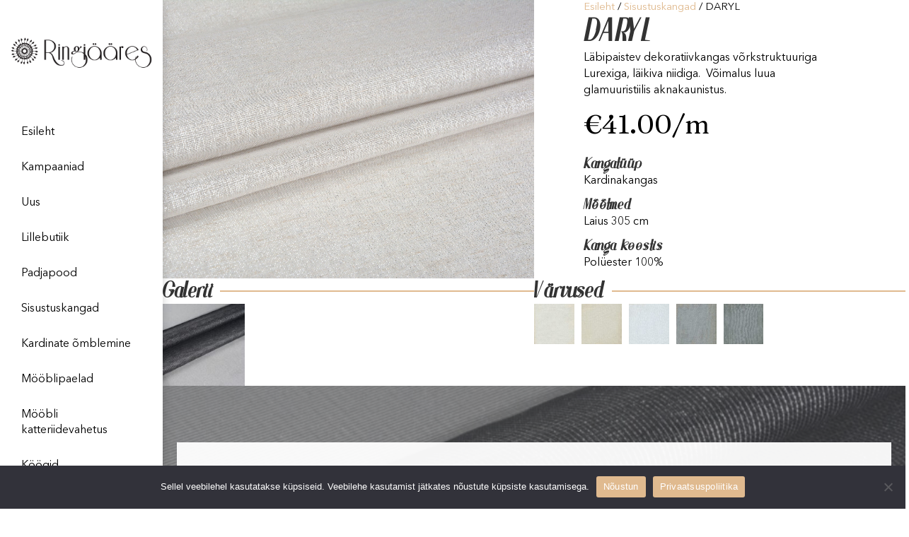

--- FILE ---
content_type: text/html; charset=UTF-8
request_url: https://www.ringiaares.com/toode/daryl/
body_size: 21544
content:
<!DOCTYPE html>
<html lang="et" prefix="og: http://ogp.me/ns# fb: http://ogp.me/ns/fb#">
<head>
<meta charset="UTF-8" />
<meta name='viewport' content='width=device-width, initial-scale=1.0' />
<meta http-equiv='X-UA-Compatible' content='IE=edge' />
<link rel="profile" href="https://gmpg.org/xfn/11" />
<meta name='robots' content='index, follow, max-image-preview:large, max-snippet:-1, max-video-preview:-1' />

	<!-- This site is optimized with the Yoast SEO plugin v23.8 - https://yoast.com/wordpress/plugins/seo/ -->
	<title>DARYL - Ringiääres</title>
	<link rel="canonical" href="https://www.ringiaares.com/toode/daryl/" />
	<meta property="og:locale" content="et_EE" />
	<meta property="og:type" content="article" />
	<meta property="og:title" content="DARYL - Ringiääres" />
	<meta property="og:description" content="Läbipaistev dekoratiivkangas võrkstruktuuriga Lurexiga, läikiva niidiga.  Võimalus luua glamuuristiilis aknakaunistus." />
	<meta property="og:url" content="https://www.ringiaares.com/toode/daryl/" />
	<meta property="og:site_name" content="Ringiääres" />
	<meta property="article:modified_time" content="2023-03-24T14:56:41+00:00" />
	<meta property="og:image" content="https://www.ringiaares.com/wp-content/uploads/2022/07/Silver-062-1024x683.png" />
	<meta property="og:image:width" content="1024" />
	<meta property="og:image:height" content="683" />
	<meta property="og:image:type" content="image/png" />
	<meta name="twitter:card" content="summary_large_image" />
	<script type="application/ld+json" class="yoast-schema-graph">{"@context":"https://schema.org","@graph":[{"@type":"WebPage","@id":"https://www.ringiaares.com/toode/daryl/","url":"https://www.ringiaares.com/toode/daryl/","name":"DARYL - Ringiääres","isPartOf":{"@id":"https://www.ringiaares.com/#website"},"primaryImageOfPage":{"@id":"https://www.ringiaares.com/toode/daryl/#primaryimage"},"image":{"@id":"https://www.ringiaares.com/toode/daryl/#primaryimage"},"thumbnailUrl":"https://www.ringiaares.com/wp-content/uploads/2022/07/Silver-062.png","datePublished":"2022-07-07T17:21:48+00:00","dateModified":"2023-03-24T14:56:41+00:00","breadcrumb":{"@id":"https://www.ringiaares.com/toode/daryl/#breadcrumb"},"inLanguage":"et","potentialAction":[{"@type":"ReadAction","target":["https://www.ringiaares.com/toode/daryl/"]}]},{"@type":"ImageObject","inLanguage":"et","@id":"https://www.ringiaares.com/toode/daryl/#primaryimage","url":"https://www.ringiaares.com/wp-content/uploads/2022/07/Silver-062.png","contentUrl":"https://www.ringiaares.com/wp-content/uploads/2022/07/Silver-062.png","width":4500,"height":3000},{"@type":"BreadcrumbList","@id":"https://www.ringiaares.com/toode/daryl/#breadcrumb","itemListElement":[{"@type":"ListItem","position":1,"name":"Home","item":"https://www.ringiaares.com/"},{"@type":"ListItem","position":2,"name":"E-pood","item":"https://www.ringiaares.com/e-pood/"},{"@type":"ListItem","position":3,"name":"DARYL"}]},{"@type":"WebSite","@id":"https://www.ringiaares.com/#website","url":"https://www.ringiaares.com/","name":"Ringiääres","description":"Sisekujundus ja Sisustussalong","potentialAction":[{"@type":"SearchAction","target":{"@type":"EntryPoint","urlTemplate":"https://www.ringiaares.com/?s={search_term_string}"},"query-input":{"@type":"PropertyValueSpecification","valueRequired":true,"valueName":"search_term_string"}}],"inLanguage":"et"}]}</script>
	<!-- / Yoast SEO plugin. -->


<link rel='dns-prefetch' href='//fonts.googleapis.com' />
<link href='https://fonts.gstatic.com' crossorigin rel='preconnect' />
<link rel="alternate" type="application/rss+xml" title="Ringiääres &raquo; RSS" href="https://www.ringiaares.com/feed/" />
<link rel="alternate" type="application/rss+xml" title="Ringiääres &raquo; Kommentaaride RSS" href="https://www.ringiaares.com/comments/feed/" />
<link rel='stylesheet' id='makecommerceblocks-css' href='https://www.ringiaares.com/wp-content/plugins/makecommerce/payment/gateway/woocommerce/blocks/css/makecommerceblocks.css?ver=6.6.4' media='all' />
<style id='cf-frontend-style-inline-css'>
@font-face {
	font-family: 'Inter UI';
	font-style: normal;
	font-weight: 400;
	src: url('https://www.ringiaares.com/wp-content/uploads/2018/05/Inter-UI-Regular.woff2') format('woff2');
}
@font-face {
	font-family: 'Finches Euro';
	font-style: normal;
	font-weight: 400;
	src: url('https://www.ringiaares.com/wp-content/uploads/2018/12/FinchesEuroRegularNumeric.woff2') format('woff2'),
		url('https://www.ringiaares.com/wp-content/uploads/2018/12/FinchesEuroRegularNumeric.woff') format('woff');
}
@font-face {
	font-family: 'Finches';
	font-style: normal;
	font-weight: 400;
	src: url('https://www.ringiaares.com/wp-content/uploads/2018/05/finches-webfont.woff2') format('woff2');
}
@font-face {
	font-family: 'Avenir Bold';
	font-style: normal;
	font-weight: 400;
	src: url('https://www.ringiaares.com/wp-content/uploads/2018/05/avenir-bold.woff2') format('woff2'),
		url('https://www.ringiaares.com/wp-content/uploads/2018/06/avenir-bold.woff') format('woff');
}
@font-face {
	font-family: 'Avenir';
	font-style: normal;
	font-weight: 400;
	src: url('https://www.ringiaares.com/wp-content/uploads/2018/05/Avenir.woff2') format('woff2'),
		url('https://www.ringiaares.com/wp-content/uploads/2018/06/Avenir.woff') format('woff');
}
</style>
<link rel='stylesheet' id='wp-block-library-css' href='https://www.ringiaares.com/wp-includes/css/dist/block-library/style.min.css?ver=6.6.4' media='all' />
<style id='wp-block-library-theme-inline-css'>
.wp-block-audio :where(figcaption){color:#555;font-size:13px;text-align:center}.is-dark-theme .wp-block-audio :where(figcaption){color:#ffffffa6}.wp-block-audio{margin:0 0 1em}.wp-block-code{border:1px solid #ccc;border-radius:4px;font-family:Menlo,Consolas,monaco,monospace;padding:.8em 1em}.wp-block-embed :where(figcaption){color:#555;font-size:13px;text-align:center}.is-dark-theme .wp-block-embed :where(figcaption){color:#ffffffa6}.wp-block-embed{margin:0 0 1em}.blocks-gallery-caption{color:#555;font-size:13px;text-align:center}.is-dark-theme .blocks-gallery-caption{color:#ffffffa6}:root :where(.wp-block-image figcaption){color:#555;font-size:13px;text-align:center}.is-dark-theme :root :where(.wp-block-image figcaption){color:#ffffffa6}.wp-block-image{margin:0 0 1em}.wp-block-pullquote{border-bottom:4px solid;border-top:4px solid;color:currentColor;margin-bottom:1.75em}.wp-block-pullquote cite,.wp-block-pullquote footer,.wp-block-pullquote__citation{color:currentColor;font-size:.8125em;font-style:normal;text-transform:uppercase}.wp-block-quote{border-left:.25em solid;margin:0 0 1.75em;padding-left:1em}.wp-block-quote cite,.wp-block-quote footer{color:currentColor;font-size:.8125em;font-style:normal;position:relative}.wp-block-quote.has-text-align-right{border-left:none;border-right:.25em solid;padding-left:0;padding-right:1em}.wp-block-quote.has-text-align-center{border:none;padding-left:0}.wp-block-quote.is-large,.wp-block-quote.is-style-large,.wp-block-quote.is-style-plain{border:none}.wp-block-search .wp-block-search__label{font-weight:700}.wp-block-search__button{border:1px solid #ccc;padding:.375em .625em}:where(.wp-block-group.has-background){padding:1.25em 2.375em}.wp-block-separator.has-css-opacity{opacity:.4}.wp-block-separator{border:none;border-bottom:2px solid;margin-left:auto;margin-right:auto}.wp-block-separator.has-alpha-channel-opacity{opacity:1}.wp-block-separator:not(.is-style-wide):not(.is-style-dots){width:100px}.wp-block-separator.has-background:not(.is-style-dots){border-bottom:none;height:1px}.wp-block-separator.has-background:not(.is-style-wide):not(.is-style-dots){height:2px}.wp-block-table{margin:0 0 1em}.wp-block-table td,.wp-block-table th{word-break:normal}.wp-block-table :where(figcaption){color:#555;font-size:13px;text-align:center}.is-dark-theme .wp-block-table :where(figcaption){color:#ffffffa6}.wp-block-video :where(figcaption){color:#555;font-size:13px;text-align:center}.is-dark-theme .wp-block-video :where(figcaption){color:#ffffffa6}.wp-block-video{margin:0 0 1em}:root :where(.wp-block-template-part.has-background){margin-bottom:0;margin-top:0;padding:1.25em 2.375em}
</style>
<link rel='stylesheet' id='wc-blocks-vendors-style-css' href='https://www.ringiaares.com/wp-content/plugins/woocommerce/packages/woocommerce-blocks/build/wc-blocks-vendors-style.css?ver=9.8.4' media='all' />
<link rel='stylesheet' id='wc-blocks-style-css' href='https://www.ringiaares.com/wp-content/plugins/woocommerce/packages/woocommerce-blocks/build/wc-blocks-style.css?ver=9.8.4' media='all' />
<style id='classic-theme-styles-inline-css'>
/*! This file is auto-generated */
.wp-block-button__link{color:#fff;background-color:#32373c;border-radius:9999px;box-shadow:none;text-decoration:none;padding:calc(.667em + 2px) calc(1.333em + 2px);font-size:1.125em}.wp-block-file__button{background:#32373c;color:#fff;text-decoration:none}
</style>
<style id='global-styles-inline-css'>
:root{--wp--preset--aspect-ratio--square: 1;--wp--preset--aspect-ratio--4-3: 4/3;--wp--preset--aspect-ratio--3-4: 3/4;--wp--preset--aspect-ratio--3-2: 3/2;--wp--preset--aspect-ratio--2-3: 2/3;--wp--preset--aspect-ratio--16-9: 16/9;--wp--preset--aspect-ratio--9-16: 9/16;--wp--preset--color--black: #000000;--wp--preset--color--cyan-bluish-gray: #abb8c3;--wp--preset--color--white: #ffffff;--wp--preset--color--pale-pink: #f78da7;--wp--preset--color--vivid-red: #cf2e2e;--wp--preset--color--luminous-vivid-orange: #ff6900;--wp--preset--color--luminous-vivid-amber: #fcb900;--wp--preset--color--light-green-cyan: #7bdcb5;--wp--preset--color--vivid-green-cyan: #00d084;--wp--preset--color--pale-cyan-blue: #8ed1fc;--wp--preset--color--vivid-cyan-blue: #0693e3;--wp--preset--color--vivid-purple: #9b51e0;--wp--preset--color--fl-heading-text: #333333;--wp--preset--color--fl-body-bg: #ffffff;--wp--preset--color--fl-body-text: #000000;--wp--preset--color--fl-accent: #483182;--wp--preset--color--fl-accent-hover: #483182;--wp--preset--color--fl-topbar-bg: #ffffff;--wp--preset--color--fl-topbar-text: #000000;--wp--preset--color--fl-topbar-link: #000000;--wp--preset--color--fl-topbar-hover: #e0ba8f;--wp--preset--color--fl-header-bg: #ffffff;--wp--preset--color--fl-header-text: #000000;--wp--preset--color--fl-header-link: #000000;--wp--preset--color--fl-header-hover: #e0ba8f;--wp--preset--color--fl-nav-bg: #ffffff;--wp--preset--color--fl-nav-link: #e0ba8f;--wp--preset--color--fl-nav-hover: #ffffff;--wp--preset--color--fl-content-bg: #ffffff;--wp--preset--color--fl-footer-widgets-bg: #ffffff;--wp--preset--color--fl-footer-widgets-text: #808080;--wp--preset--color--fl-footer-widgets-link: #483182;--wp--preset--color--fl-footer-widgets-hover: #483182;--wp--preset--color--fl-footer-bg: #0a0a0a;--wp--preset--color--fl-footer-text: #ffffff;--wp--preset--color--fl-footer-link: #60ffdf;--wp--preset--color--fl-footer-hover: #ff7060;--wp--preset--gradient--vivid-cyan-blue-to-vivid-purple: linear-gradient(135deg,rgba(6,147,227,1) 0%,rgb(155,81,224) 100%);--wp--preset--gradient--light-green-cyan-to-vivid-green-cyan: linear-gradient(135deg,rgb(122,220,180) 0%,rgb(0,208,130) 100%);--wp--preset--gradient--luminous-vivid-amber-to-luminous-vivid-orange: linear-gradient(135deg,rgba(252,185,0,1) 0%,rgba(255,105,0,1) 100%);--wp--preset--gradient--luminous-vivid-orange-to-vivid-red: linear-gradient(135deg,rgba(255,105,0,1) 0%,rgb(207,46,46) 100%);--wp--preset--gradient--very-light-gray-to-cyan-bluish-gray: linear-gradient(135deg,rgb(238,238,238) 0%,rgb(169,184,195) 100%);--wp--preset--gradient--cool-to-warm-spectrum: linear-gradient(135deg,rgb(74,234,220) 0%,rgb(151,120,209) 20%,rgb(207,42,186) 40%,rgb(238,44,130) 60%,rgb(251,105,98) 80%,rgb(254,248,76) 100%);--wp--preset--gradient--blush-light-purple: linear-gradient(135deg,rgb(255,206,236) 0%,rgb(152,150,240) 100%);--wp--preset--gradient--blush-bordeaux: linear-gradient(135deg,rgb(254,205,165) 0%,rgb(254,45,45) 50%,rgb(107,0,62) 100%);--wp--preset--gradient--luminous-dusk: linear-gradient(135deg,rgb(255,203,112) 0%,rgb(199,81,192) 50%,rgb(65,88,208) 100%);--wp--preset--gradient--pale-ocean: linear-gradient(135deg,rgb(255,245,203) 0%,rgb(182,227,212) 50%,rgb(51,167,181) 100%);--wp--preset--gradient--electric-grass: linear-gradient(135deg,rgb(202,248,128) 0%,rgb(113,206,126) 100%);--wp--preset--gradient--midnight: linear-gradient(135deg,rgb(2,3,129) 0%,rgb(40,116,252) 100%);--wp--preset--font-size--small: 13px;--wp--preset--font-size--medium: 20px;--wp--preset--font-size--large: 36px;--wp--preset--font-size--x-large: 42px;--wp--preset--spacing--20: 0.44rem;--wp--preset--spacing--30: 0.67rem;--wp--preset--spacing--40: 1rem;--wp--preset--spacing--50: 1.5rem;--wp--preset--spacing--60: 2.25rem;--wp--preset--spacing--70: 3.38rem;--wp--preset--spacing--80: 5.06rem;--wp--preset--shadow--natural: 6px 6px 9px rgba(0, 0, 0, 0.2);--wp--preset--shadow--deep: 12px 12px 50px rgba(0, 0, 0, 0.4);--wp--preset--shadow--sharp: 6px 6px 0px rgba(0, 0, 0, 0.2);--wp--preset--shadow--outlined: 6px 6px 0px -3px rgba(255, 255, 255, 1), 6px 6px rgba(0, 0, 0, 1);--wp--preset--shadow--crisp: 6px 6px 0px rgba(0, 0, 0, 1);}:where(.is-layout-flex){gap: 0.5em;}:where(.is-layout-grid){gap: 0.5em;}body .is-layout-flex{display: flex;}.is-layout-flex{flex-wrap: wrap;align-items: center;}.is-layout-flex > :is(*, div){margin: 0;}body .is-layout-grid{display: grid;}.is-layout-grid > :is(*, div){margin: 0;}:where(.wp-block-columns.is-layout-flex){gap: 2em;}:where(.wp-block-columns.is-layout-grid){gap: 2em;}:where(.wp-block-post-template.is-layout-flex){gap: 1.25em;}:where(.wp-block-post-template.is-layout-grid){gap: 1.25em;}.has-black-color{color: var(--wp--preset--color--black) !important;}.has-cyan-bluish-gray-color{color: var(--wp--preset--color--cyan-bluish-gray) !important;}.has-white-color{color: var(--wp--preset--color--white) !important;}.has-pale-pink-color{color: var(--wp--preset--color--pale-pink) !important;}.has-vivid-red-color{color: var(--wp--preset--color--vivid-red) !important;}.has-luminous-vivid-orange-color{color: var(--wp--preset--color--luminous-vivid-orange) !important;}.has-luminous-vivid-amber-color{color: var(--wp--preset--color--luminous-vivid-amber) !important;}.has-light-green-cyan-color{color: var(--wp--preset--color--light-green-cyan) !important;}.has-vivid-green-cyan-color{color: var(--wp--preset--color--vivid-green-cyan) !important;}.has-pale-cyan-blue-color{color: var(--wp--preset--color--pale-cyan-blue) !important;}.has-vivid-cyan-blue-color{color: var(--wp--preset--color--vivid-cyan-blue) !important;}.has-vivid-purple-color{color: var(--wp--preset--color--vivid-purple) !important;}.has-black-background-color{background-color: var(--wp--preset--color--black) !important;}.has-cyan-bluish-gray-background-color{background-color: var(--wp--preset--color--cyan-bluish-gray) !important;}.has-white-background-color{background-color: var(--wp--preset--color--white) !important;}.has-pale-pink-background-color{background-color: var(--wp--preset--color--pale-pink) !important;}.has-vivid-red-background-color{background-color: var(--wp--preset--color--vivid-red) !important;}.has-luminous-vivid-orange-background-color{background-color: var(--wp--preset--color--luminous-vivid-orange) !important;}.has-luminous-vivid-amber-background-color{background-color: var(--wp--preset--color--luminous-vivid-amber) !important;}.has-light-green-cyan-background-color{background-color: var(--wp--preset--color--light-green-cyan) !important;}.has-vivid-green-cyan-background-color{background-color: var(--wp--preset--color--vivid-green-cyan) !important;}.has-pale-cyan-blue-background-color{background-color: var(--wp--preset--color--pale-cyan-blue) !important;}.has-vivid-cyan-blue-background-color{background-color: var(--wp--preset--color--vivid-cyan-blue) !important;}.has-vivid-purple-background-color{background-color: var(--wp--preset--color--vivid-purple) !important;}.has-black-border-color{border-color: var(--wp--preset--color--black) !important;}.has-cyan-bluish-gray-border-color{border-color: var(--wp--preset--color--cyan-bluish-gray) !important;}.has-white-border-color{border-color: var(--wp--preset--color--white) !important;}.has-pale-pink-border-color{border-color: var(--wp--preset--color--pale-pink) !important;}.has-vivid-red-border-color{border-color: var(--wp--preset--color--vivid-red) !important;}.has-luminous-vivid-orange-border-color{border-color: var(--wp--preset--color--luminous-vivid-orange) !important;}.has-luminous-vivid-amber-border-color{border-color: var(--wp--preset--color--luminous-vivid-amber) !important;}.has-light-green-cyan-border-color{border-color: var(--wp--preset--color--light-green-cyan) !important;}.has-vivid-green-cyan-border-color{border-color: var(--wp--preset--color--vivid-green-cyan) !important;}.has-pale-cyan-blue-border-color{border-color: var(--wp--preset--color--pale-cyan-blue) !important;}.has-vivid-cyan-blue-border-color{border-color: var(--wp--preset--color--vivid-cyan-blue) !important;}.has-vivid-purple-border-color{border-color: var(--wp--preset--color--vivid-purple) !important;}.has-vivid-cyan-blue-to-vivid-purple-gradient-background{background: var(--wp--preset--gradient--vivid-cyan-blue-to-vivid-purple) !important;}.has-light-green-cyan-to-vivid-green-cyan-gradient-background{background: var(--wp--preset--gradient--light-green-cyan-to-vivid-green-cyan) !important;}.has-luminous-vivid-amber-to-luminous-vivid-orange-gradient-background{background: var(--wp--preset--gradient--luminous-vivid-amber-to-luminous-vivid-orange) !important;}.has-luminous-vivid-orange-to-vivid-red-gradient-background{background: var(--wp--preset--gradient--luminous-vivid-orange-to-vivid-red) !important;}.has-very-light-gray-to-cyan-bluish-gray-gradient-background{background: var(--wp--preset--gradient--very-light-gray-to-cyan-bluish-gray) !important;}.has-cool-to-warm-spectrum-gradient-background{background: var(--wp--preset--gradient--cool-to-warm-spectrum) !important;}.has-blush-light-purple-gradient-background{background: var(--wp--preset--gradient--blush-light-purple) !important;}.has-blush-bordeaux-gradient-background{background: var(--wp--preset--gradient--blush-bordeaux) !important;}.has-luminous-dusk-gradient-background{background: var(--wp--preset--gradient--luminous-dusk) !important;}.has-pale-ocean-gradient-background{background: var(--wp--preset--gradient--pale-ocean) !important;}.has-electric-grass-gradient-background{background: var(--wp--preset--gradient--electric-grass) !important;}.has-midnight-gradient-background{background: var(--wp--preset--gradient--midnight) !important;}.has-small-font-size{font-size: var(--wp--preset--font-size--small) !important;}.has-medium-font-size{font-size: var(--wp--preset--font-size--medium) !important;}.has-large-font-size{font-size: var(--wp--preset--font-size--large) !important;}.has-x-large-font-size{font-size: var(--wp--preset--font-size--x-large) !important;}
:where(.wp-block-post-template.is-layout-flex){gap: 1.25em;}:where(.wp-block-post-template.is-layout-grid){gap: 1.25em;}
:where(.wp-block-columns.is-layout-flex){gap: 2em;}:where(.wp-block-columns.is-layout-grid){gap: 2em;}
:root :where(.wp-block-pullquote){font-size: 1.5em;line-height: 1.6;}
</style>
<link rel='stylesheet' id='contact-form-7-css' href='https://www.ringiaares.com/wp-content/plugins/contact-form-7/includes/css/styles.css?ver=5.7.6' media='all' />
<link rel='stylesheet' id='cookie-notice-front-css' href='https://www.ringiaares.com/wp-content/plugins/cookie-notice/css/front.min.css?ver=2.4.18' media='all' />
<link rel='stylesheet' id='photoswipe-css' href='https://www.ringiaares.com/wp-content/plugins/woocommerce/assets/css/photoswipe/photoswipe.min.css?ver=7.6.0' media='all' />
<link rel='stylesheet' id='photoswipe-default-skin-css' href='https://www.ringiaares.com/wp-content/plugins/woocommerce/assets/css/photoswipe/default-skin/default-skin.min.css?ver=7.6.0' media='all' />
<link rel='stylesheet' id='woocommerce-layout-css' href='https://www.ringiaares.com/wp-content/plugins/woocommerce/assets/css/woocommerce-layout.css?ver=7.6.0' media='all' />
<link rel='stylesheet' id='woocommerce-smallscreen-css' href='https://www.ringiaares.com/wp-content/plugins/woocommerce/assets/css/woocommerce-smallscreen.css?ver=7.6.0' media='only screen and (max-width: 767px)' />
<link rel='stylesheet' id='woocommerce-general-css' href='https://www.ringiaares.com/wp-content/plugins/woocommerce/assets/css/woocommerce.css?ver=7.6.0' media='all' />
<style id='woocommerce-inline-inline-css'>
.woocommerce form .form-row .required { visibility: visible; }
</style>
<style id='wpgb-head-inline-css'>
.wp-grid-builder:not(.wpgb-template),.wpgb-facet{opacity:0.01}.wpgb-facet fieldset{margin:0;padding:0;border:none;outline:none;box-shadow:none}.wpgb-facet fieldset:last-child{margin-bottom:40px;}.wpgb-facet fieldset legend{height:1px;width:1px}
</style>
<link rel='stylesheet' id='font-awesome-5-css' href='https://www.ringiaares.com/wp-content/plugins/bb-plugin/fonts/fontawesome/5.15.4/css/all.min.css?ver=2.8.4.3' media='all' />
<link rel='stylesheet' id='font-awesome-css' href='https://www.ringiaares.com/wp-content/plugins/bb-plugin/fonts/fontawesome/5.15.4/css/v4-shims.min.css?ver=2.8.4.3' media='all' />
<link rel='stylesheet' id='yui3-css' href='https://www.ringiaares.com/wp-content/plugins/bb-plugin/css/yui3.css?ver=2.8.4.3' media='all' />
<link rel='stylesheet' id='fl-slideshow-css' href='https://www.ringiaares.com/wp-content/plugins/bb-plugin/css/fl-slideshow.min.css?ver=2.8.4.3' media='all' />
<link rel='stylesheet' id='jquery-magnificpopup-css' href='https://www.ringiaares.com/wp-content/plugins/bb-plugin/css/jquery.magnificpopup.min.css?ver=2.8.4.3' media='all' />
<link rel='stylesheet' id='fl-builder-layout-bundle-f030add647dfc93463e39d2e614a0ae8-css' href='https://www.ringiaares.com/wp-content/uploads/bb-plugin/cache/f030add647dfc93463e39d2e614a0ae8-layout-bundle.css?ver=2.8.4.3-1.4.11.2' media='all' />
<link rel='stylesheet' id='bootstrap-css' href='https://www.ringiaares.com/wp-content/themes/bb-theme/css/bootstrap.min.css?ver=1.7.17' media='all' />
<link rel='stylesheet' id='fl-automator-skin-css' href='https://www.ringiaares.com/wp-content/uploads/bb-theme/skin-68d526f94c9bc.css?ver=1.7.17' media='all' />
<link rel='stylesheet' id='fl-child-theme-css' href='https://www.ringiaares.com/wp-content/themes/bb-theme-child/style.css?ver=6.6.4' media='all' />
<link rel='stylesheet' id='pp-animate-css' href='https://www.ringiaares.com/wp-content/plugins/bbpowerpack/assets/css/animate.min.css?ver=3.5.1' media='all' />
<link rel='stylesheet' id='fl-builder-google-fonts-cafe8889789015e0dd234c07c37031d8-css' href='//fonts.googleapis.com/css?family=Fraunces%3A400&#038;ver=6.6.4' media='all' />
<script src="https://www.ringiaares.com/wp-includes/js/jquery/jquery.min.js?ver=3.7.1" id="jquery-core-js"></script>
<script src="https://www.ringiaares.com/wp-includes/js/jquery/jquery-migrate.min.js?ver=3.4.1" id="jquery-migrate-js"></script>
<script id="MC_BLOCKS_SWITCHER-js-before">
const MC_BLOCKS_SWITCHER = {"country":"EE"}
</script>
<script src="https://www.ringiaares.com/wp-content/plugins/makecommerce/payment/gateway/woocommerce/blocks/js/mc_blocks_payment_switcher.js?ver=1730799896" id="MC_BLOCKS_SWITCHER-js"></script>
<script id="cookie-notice-front-js-before">
var cnArgs = {"ajaxUrl":"https:\/\/www.ringiaares.com\/wp-admin\/admin-ajax.php","nonce":"b0cdcfdd47","hideEffect":"fade","position":"bottom","onScroll":false,"onScrollOffset":100,"onClick":false,"cookieName":"cookie_notice_accepted","cookieTime":2592000,"cookieTimeRejected":2592000,"globalCookie":false,"redirection":false,"cache":false,"revokeCookies":false,"revokeCookiesOpt":"automatic"};
</script>
<script src="https://www.ringiaares.com/wp-content/plugins/cookie-notice/js/front.min.js?ver=2.4.18" id="cookie-notice-front-js"></script>
<script id="MC_PARCELMACHINE_SEARCHABLE_JS-js-before">
const MC_PARCELMACHINE_SEARCHABLE_JS = [{"placeholder":"-- vali pakiautomaat --"}]
</script>
<script src="https://www.ringiaares.com/wp-content/plugins/makecommerce/shipping/js/parcelmachine_searchable.js?ver=1730799896" id="MC_PARCELMACHINE_SEARCHABLE_JS-js"></script>
<script src="https://www.ringiaares.com/wp-content/plugins/makecommerce/shipping/js/parcelmachine.js?ver=1730799896" id="MC_PARCELMACHINE_JS-js"></script>
<script id="wc-settings-dep-in-header-js-after">
console.warn( "Scripts that have a dependency on [wc-settings] must be loaded in the footer, mc-blocks-payments was registered to load in the header, but has been switched to load in the footer instead. See https://github.com/woocommerce/woocommerce-gutenberg-products-block/pull/5059" );
console.warn( "Scripts that have a dependency on [wc-settings] must be loaded in the footer, mc-blocks-parcelmachines was registered to load in the header, but has been switched to load in the footer instead. See https://github.com/woocommerce/woocommerce-gutenberg-products-block/pull/5059" );
</script>
<link rel="https://api.w.org/" href="https://www.ringiaares.com/wp-json/" /><link rel="alternate" title="JSON" type="application/json" href="https://www.ringiaares.com/wp-json/wp/v3/product/15675" /><link rel="EditURI" type="application/rsd+xml" title="RSD" href="https://www.ringiaares.com/xmlrpc.php?rsd" />
<meta name="generator" content="WordPress 6.6.4" />
<meta name="generator" content="WooCommerce 7.6.0" />
<link rel='shortlink' href='https://www.ringiaares.com/?p=15675' />
<link rel="alternate" title="oEmbed (JSON)" type="application/json+oembed" href="https://www.ringiaares.com/wp-json/oembed/1.0/embed?url=https%3A%2F%2Fwww.ringiaares.com%2Ftoode%2Fdaryl%2F" />
<link rel="alternate" title="oEmbed (XML)" type="text/xml+oembed" href="https://www.ringiaares.com/wp-json/oembed/1.0/embed?url=https%3A%2F%2Fwww.ringiaares.com%2Ftoode%2Fdaryl%2F&#038;format=xml" />
		<script>
			var bb_powerpack = {
				search_term: '',
				version: '2.38.3',
				getAjaxUrl: function() { return atob( 'aHR0cHM6Ly93d3cucmluZ2lhYXJlcy5jb20vd3AtYWRtaW4vYWRtaW4tYWpheC5waHA=' ); },
				callback: function() {}
			};
		</script>
		<script type="text/javascript">
(function(url){
	if(/(?:Chrome\/26\.0\.1410\.63 Safari\/537\.31|WordfenceTestMonBot)/.test(navigator.userAgent)){ return; }
	var addEvent = function(evt, handler) {
		if (window.addEventListener) {
			document.addEventListener(evt, handler, false);
		} else if (window.attachEvent) {
			document.attachEvent('on' + evt, handler);
		}
	};
	var removeEvent = function(evt, handler) {
		if (window.removeEventListener) {
			document.removeEventListener(evt, handler, false);
		} else if (window.detachEvent) {
			document.detachEvent('on' + evt, handler);
		}
	};
	var evts = 'contextmenu dblclick drag dragend dragenter dragleave dragover dragstart drop keydown keypress keyup mousedown mousemove mouseout mouseover mouseup mousewheel scroll'.split(' ');
	var logHuman = function() {
		if (window.wfLogHumanRan) { return; }
		window.wfLogHumanRan = true;
		var wfscr = document.createElement('script');
		wfscr.type = 'text/javascript';
		wfscr.async = true;
		wfscr.src = url + '&r=' + Math.random();
		(document.getElementsByTagName('head')[0]||document.getElementsByTagName('body')[0]).appendChild(wfscr);
		for (var i = 0; i < evts.length; i++) {
			removeEvent(evts[i], logHuman);
		}
	};
	for (var i = 0; i < evts.length; i++) {
		addEvent(evts[i], logHuman);
	}
})('//www.ringiaares.com/?wordfence_lh=1&hid=B666D26D8622A3E9026B0F73028F5832');
</script><noscript><style>.wp-grid-builder .wpgb-card.wpgb-card-hidden .wpgb-card-wrapper{opacity:1!important;visibility:visible!important;transform:none!important}.wpgb-facet {opacity:1!important;pointer-events:auto!important}.wpgb-facet *:not(.wpgb-pagination-facet){display:none}</style></noscript>	<noscript><style>.woocommerce-product-gallery{ opacity: 1 !important; }</style></noscript>
	<style>.recentcomments a{display:inline !important;padding:0 !important;margin:0 !important;}</style><link rel="icon" href="https://www.ringiaares.com/wp-content/uploads/2018/11/cropped-Ringiääres-favicon-32x32.png" sizes="32x32" />
<link rel="icon" href="https://www.ringiaares.com/wp-content/uploads/2018/11/cropped-Ringiääres-favicon-192x192.png" sizes="192x192" />
<link rel="apple-touch-icon" href="https://www.ringiaares.com/wp-content/uploads/2018/11/cropped-Ringiääres-favicon-180x180.png" />
<meta name="msapplication-TileImage" content="https://www.ringiaares.com/wp-content/uploads/2018/11/cropped-Ringiääres-favicon-270x270.png" />
		<style id="wp-custom-css">
			.fl-page-header-vertical:not(.fl-page-nav-toggle-visible-always) {
-webkit-box-shadow: -1px 0px 15px 0px rgba(0,0,0,0.2);
-moz-box-shadow: -1px 0px 15px 0px rgba(0,0,0,0.2);
box-shadow: -1px 0px 15px 0px rgba(0,0,0,0.2);
}

@media
only screen and (-webkit-min-device-pixel-ratio: 2),
only screen and (   min--moz-device-pixel-ratio: 2),
only screen and (     -o-min-device-pixel-ratio: 2/1),
only screen and (        min-device-pixel-ratio: 2),
only screen and (                min-resolution: 192dpi),
only screen and (                min-resolution: 2dppx) { 
  
  /* Retina-specific stuff here */
h1, h2, h3, h4, h5, h6 {
  font-weight:100;
}
}

.fl-logo-text {
    border-bottom: 6px solid transparent;
    border-image: linear-gradient(to right, #ffffff , #ffecd2);
    border-image-slice: 1;
    border-width: 20px;
    line-height: 0px;
    margin-right: -40px;
    padding-right: 30px;
	letter-spacing:1px;
}

.fl-page-header-vertical:not(.fl-page-nav-toggle-visible-always) .fl-page-header-logo {
    padding-left: 10px;
    padding-right: 10px;
    padding-bottom: 0;
}



.product_cat-moobli-ja-dekoratiivpaelad .flex-control-thumbs {
display:none;
}		</style>
		
<!-- START - Open Graph and Twitter Card Tags 3.3.3 -->
 <!-- Facebook Open Graph -->
  <meta property="og:locale" content="et_EE"/>
  <meta property="og:site_name" content="Ringiääres"/>
  <meta property="og:title" content="DARYL"/>
  <meta property="og:url" content="https://www.ringiaares.com/toode/daryl/"/>
  <meta property="og:type" content="product"/>
  <meta property="og:description" content="Läbipaistev dekoratiivkangas võrkstruktuuriga Lurexiga, läikiva niidiga.  Võimalus luua glamuuristiilis aknakaunistus."/>
  <meta property="og:image" content="https://www.ringiaares.com/wp-content/uploads/2022/07/Silver-062.png"/>
  <meta property="og:image:url" content="https://www.ringiaares.com/wp-content/uploads/2022/07/Silver-062.png"/>
  <meta property="og:image:secure_url" content="https://www.ringiaares.com/wp-content/uploads/2022/07/Silver-062.png"/>
  <meta property="og:image" content="https://www.ringiaares.com/wp-content/uploads/2022/07/Silver-061-1-scaled.jpg"/>
  <meta property="og:image:url" content="https://www.ringiaares.com/wp-content/uploads/2022/07/Silver-061-1-scaled.jpg"/>
  <meta property="og:image:secure_url" content="https://www.ringiaares.com/wp-content/uploads/2022/07/Silver-061-1-scaled.jpg"/>
  <meta property="article:publisher" content="https://www.facebook.com/ringiaares/"/>
 <!-- Google+ / Schema.org -->
  <meta itemprop="name" content="DARYL"/>
  <meta itemprop="headline" content="DARYL"/>
  <meta itemprop="description" content="Läbipaistev dekoratiivkangas võrkstruktuuriga Lurexiga, läikiva niidiga.  Võimalus luua glamuuristiilis aknakaunistus."/>
  <meta itemprop="image" content="https://www.ringiaares.com/wp-content/uploads/2022/07/Silver-062.png"/>
  <meta itemprop="author" content="Helen Kallikorm"/>
  <!--<meta itemprop="publisher" content="Ringiääres"/>--> <!-- To solve: The attribute publisher.itemtype has an invalid value -->
 <!-- Twitter Cards -->
  <meta name="twitter:title" content="DARYL"/>
  <meta name="twitter:url" content="https://www.ringiaares.com/toode/daryl/"/>
  <meta name="twitter:description" content="Läbipaistev dekoratiivkangas võrkstruktuuriga Lurexiga, läikiva niidiga.  Võimalus luua glamuuristiilis aknakaunistus."/>
  <meta name="twitter:image" content="https://www.ringiaares.com/wp-content/uploads/2022/07/Silver-062.png"/>
  <meta name="twitter:card" content="summary_large_image"/>
 <!-- SEO -->
  <link rel="canonical" href="https://www.ringiaares.com/toode/daryl/"/>
  <meta name="description" content="Läbipaistev dekoratiivkangas võrkstruktuuriga Lurexiga, läikiva niidiga.  Võimalus luua glamuuristiilis aknakaunistus."/>
 <!-- Misc. tags -->
  <meta name="twitter:label1" content="Price"/>
  <meta name="twitter:data1" content="41 EUR"/>
  <meta property="product:price:amount" content="41"/>
  <meta property="product:price:currency" content="EUR"/>
  <meta property="product:availability" content="instock"/>
 <!-- is_singular | is_product -->
<!-- END - Open Graph and Twitter Card Tags 3.3.3 -->
	
<!-- Google tag (gtag.js) -->
<script async src="https://www.googletagmanager.com/gtag/js?id=G-H8H0TZ724H"></script>
<script>
  window.dataLayer = window.dataLayer || [];
  function gtag(){dataLayer.push(arguments);}
  gtag('js', new Date());

  gtag('config', 'G-H8H0TZ724H');
</script>
</head>
<body data-rsssl=1 class="product-template-default single single-product postid-15675 theme-bb-theme fl-builder-2-8-4-3 fl-themer-1-4-11-2 fl-theme-1-7-17 cookies-not-set woocommerce woocommerce-page woocommerce-no-js fl-theme-builder-footer fl-theme-builder-footer-footer fl-theme-builder-singular fl-theme-builder-singular-sisustuskangad-single-layout fl-framework-bootstrap fl-preset-classic fl-full-width fl-nav-vertical fl-nav-vertical-left woo-4 woo-products-per-page-16" itemscope="itemscope" itemtype="https://schema.org/WebPage">
<a aria-label="Skip to content" class="fl-screen-reader-text" href="#fl-main-content">Skip to content</a><div class="fl-page">
	<header class="fl-page-header fl-page-header-vertical fl-page-header-primary fl-page-nav-vertical-left fl-page-nav-toggle-icon fl-page-nav-toggle-visible-medium-mobile" itemscope="itemscope" itemtype="https://schema.org/WPHeader"  role="banner">
	<div class="fl-page-header-wrap">
		<div class="fl-page-header-container container">
			<div class="fl-page-header-row row">
				<div class="col-sm-12">
					<div class="fl-page-header-logo" itemscope="itemscope" itemtype="https://schema.org/Organization">
						<a href="https://www.ringiaares.com/" itemprop="url"><img class="fl-logo-img" loading="false" data-no-lazy="1"   itemscope itemtype="https://schema.org/ImageObject" src="https://www.ringiaares.com/wp-content/uploads/2018/12/ringiääres-logo-resize.png" data-retina="https://www.ringiaares.com/wp-content/uploads/2018/12/ringiaares-logo.png" title="" width="300" data-width="300" height="72" data-height="72" alt="Ringiääres" /><meta itemprop="name" content="Ringiääres" /></a>
											</div>
				</div>
				<div class="col-sm-12 fl-page-nav-col">
					<div class="fl-page-nav-wrap">
						<nav class="fl-page-nav fl-nav navbar navbar-default navbar-expand-md" aria-label="Header Menu" itemscope="itemscope" itemtype="https://schema.org/SiteNavigationElement" role="navigation">
							<button type="button" class="navbar-toggle navbar-toggler" data-toggle="collapse" data-target=".fl-page-nav-collapse">
								<span><i class="fas fa-bars" aria-hidden="true"></i><span class="sr-only">Menu</span></span>
							</button>
							<div class="fl-page-nav-collapse collapse navbar-collapse item-left">
								<ul id="menu-main" class="nav navbar-nav navbar-vertical navbar-vertical-left menu fl-theme-menu"><li id="menu-item-20320" class="menu-item menu-item-type-post_type menu-item-object-page menu-item-home menu-item-20320 nav-item"><a href="https://www.ringiaares.com/" class="nav-link">Esileht</a></li>
<li id="menu-item-20374" class="menu-item menu-item-type-post_type menu-item-object-page menu-item-20374 nav-item"><a href="https://www.ringiaares.com/kampaaniad/" class="nav-link">Kampaaniad</a></li>
<li id="menu-item-20371" class="menu-item menu-item-type-post_type menu-item-object-page menu-item-20371 nav-item"><a href="https://www.ringiaares.com/uus/" class="nav-link">Uus</a></li>
<li id="menu-item-20961" class="menu-item menu-item-type-post_type menu-item-object-page menu-item-20961 nav-item"><a href="https://www.ringiaares.com/lillebutiik/" class="nav-link">Lillebutiik</a></li>
<li id="menu-item-20756" class="menu-item menu-item-type-post_type menu-item-object-page menu-item-20756 nav-item"><a href="https://www.ringiaares.com/padjapood/" class="nav-link">Padjapood</a></li>
<li id="menu-item-7342" class="menu-item menu-item-type-post_type menu-item-object-page menu-item-has-children menu-item-7342 nav-item"><a href="https://www.ringiaares.com/sisustuskangad/" class="nav-link">Sisustuskangad</a><div class="fl-submenu-icon-wrap"><span class="fl-submenu-toggle-icon"></span></div>
<ul class="sub-menu">
	<li id="menu-item-159" class="menu-item menu-item-type-post_type menu-item-object-page menu-item-159 nav-item"><a href="https://www.ringiaares.com/sisustuskangaste_tuubid/" class="nav-link">Sisustuskangaste tüübid</a></li>
	<li id="menu-item-275" class="menu-item menu-item-type-post_type menu-item-object-page menu-item-275 nav-item"><a href="https://www.ringiaares.com/eritellimusel-valminud-tood/" class="nav-link">Tellimustööd</a></li>
</ul>
</li>
<li id="menu-item-156" class="menu-item menu-item-type-post_type menu-item-object-page menu-item-has-children menu-item-156 nav-item"><a href="https://www.ringiaares.com/kardinate-omblemine/" class="nav-link">Kardinate õmblemine</a><div class="fl-submenu-icon-wrap"><span class="fl-submenu-toggle-icon"></span></div>
<ul class="sub-menu">
	<li id="menu-item-577" class="menu-item menu-item-type-post_type menu-item-object-page menu-item-577 nav-item"><a href="https://www.ringiaares.com/kardinate-tuubid/" class="nav-link">Kardinate tüübid</a></li>
	<li id="menu-item-6304" class="menu-item menu-item-type-post_type menu-item-object-page menu-item-6304 nav-item"><a href="https://www.ringiaares.com/kardinate-paigaldamine/" class="nav-link">Kardinate paigaldamine</a></li>
</ul>
</li>
<li id="menu-item-12125" class="menu-item menu-item-type-post_type menu-item-object-page menu-item-12125 nav-item"><a href="https://www.ringiaares.com/mooblipaelad/" class="nav-link">Mööblipaelad</a></li>
<li id="menu-item-245" class="menu-item menu-item-type-post_type menu-item-object-page menu-item-245 nav-item"><a href="https://www.ringiaares.com/moobli-katteriidevahetus/" class="nav-link">Mööbli katteriidevahetus</a></li>
<li id="menu-item-20589" class="menu-item menu-item-type-post_type menu-item-object-page menu-item-20589 nav-item"><a href="https://www.ringiaares.com/koogid/" class="nav-link">Köögid</a></li>
<li id="menu-item-174" class="menu-item menu-item-type-post_type menu-item-object-page menu-item-174 nav-item"><a href="https://www.ringiaares.com/kontakt/" class="nav-link">Kontakt</a></li>
<style id='fl-builder-layout-120-inline-css'>
 .fl-node-5ad773b0d058b > .fl-row-content-wrap {padding-top:0px;padding-right:0px;padding-bottom:0px;padding-left:0px;}.fl-node-5ad77d185b24d {width: 100%;}.fl-node-h9r307p4wmeu {width: 100%;}.fl-node-5ad77d185b0ef .fl-separator {border-top-width: 2px;border-top-style: solid;border-top-color: #d6d6d6;max-width: 20%;margin: 0 0 0 0;} .fl-node-5ad77d185b0ef > .fl-module-content {margin-top:0px;margin-right:0px;margin-bottom:0px;margin-left:30px;}@media (max-width: 768px) { .fl-node-5ad77d185b0ef > .fl-module-content { margin-left:20px; } } .fl-node-4p6ebhjd7zmn > .fl-module-content {margin-right:30px;margin-left:30px;}@media (max-width: 768px) { .fl-node-4p6ebhjd7zmn > .fl-module-content { margin-left:20px;margin-right:20px; } }.header-social-icons{margin-top:10px;display:flex;gap:16px;flex-wrap:wrap;}.header-social-icons a{opacity:0.8;transition:0.2s;}.header-social-icons a:hover{opacity:1;}.fl-col-group-equal-height.fl-col-group-align-bottom .fl-col-content {-webkit-justify-content: flex-end;justify-content: flex-end;-webkit-box-align: end; -webkit-box-pack: end;-ms-flex-pack: end;}.uabb-module-content h1,.uabb-module-content h2,.uabb-module-content h3,.uabb-module-content h4,.uabb-module-content h5,.uabb-module-content h6 {margin: 0;clear: both;}.fl-module-content a,.fl-module-content a:hover,.fl-module-content a:focus {text-decoration: none;}.uabb-row-separator {position: absolute;width: 100%;left: 0;}.uabb-top-row-separator {top: 0;bottom: auto}.uabb-bottom-row-separator {top: auto;bottom: 0;}.fl-builder-content-editing .fl-visible-medium.uabb-row,.fl-builder-content-editing .fl-visible-medium-mobile.uabb-row,.fl-builder-content-editing .fl-visible-mobile.uabb-row {display: none !important;}@media (max-width: 992px) {.fl-builder-content-editing .fl-visible-desktop.uabb-row,.fl-builder-content-editing .fl-visible-mobile.uabb-row {display: none !important;}.fl-builder-content-editing .fl-visible-desktop-medium.uabb-row,.fl-builder-content-editing .fl-visible-medium.uabb-row,.fl-builder-content-editing .fl-visible-medium-mobile.uabb-row {display: block !important;}}@media (max-width: 768px) {.fl-builder-content-editing .fl-visible-desktop.uabb-row,.fl-builder-content-editing .fl-visible-desktop-medium.uabb-row,.fl-builder-content-editing .fl-visible-medium.uabb-row {display: none !important;}.fl-builder-content-editing .fl-visible-medium-mobile.uabb-row,.fl-builder-content-editing .fl-visible-mobile.uabb-row {display: block !important;}}.fl-responsive-preview-content .fl-builder-content-editing {overflow-x: hidden;overflow-y: visible;}.uabb-row-separator svg {width: 100%;}.uabb-top-row-separator.uabb-has-svg svg {position: absolute;padding: 0;margin: 0;left: 50%;top: -1px;bottom: auto;-webkit-transform: translateX(-50%);-ms-transform: translateX(-50%);transform: translateX(-50%);}.uabb-bottom-row-separator.uabb-has-svg svg {position: absolute;padding: 0;margin: 0;left: 50%;bottom: -1px;top: auto;-webkit-transform: translateX(-50%);-ms-transform: translateX(-50%);transform: translateX(-50%);}.uabb-bottom-row-separator.uabb-has-svg .uasvg-wave-separator {bottom: 0;}.uabb-top-row-separator.uabb-has-svg .uasvg-wave-separator {top: 0;}.uabb-bottom-row-separator.uabb-svg-triangle svg,.uabb-bottom-row-separator.uabb-xlarge-triangle svg,.uabb-top-row-separator.uabb-xlarge-triangle-left svg,.uabb-bottom-row-separator.uabb-svg-circle svg,.uabb-top-row-separator.uabb-slime-separator svg,.uabb-top-row-separator.uabb-grass-separator svg,.uabb-top-row-separator.uabb-grass-bend-separator svg,.uabb-bottom-row-separator.uabb-mul-triangles-separator svg,.uabb-top-row-separator.uabb-wave-slide-separator svg,.uabb-top-row-separator.uabb-pine-tree-separator svg,.uabb-top-row-separator.uabb-pine-tree-bend-separator svg,.uabb-bottom-row-separator.uabb-stamp-separator svg,.uabb-bottom-row-separator.uabb-xlarge-circle svg,.uabb-top-row-separator.uabb-wave-separator svg{left: 50%;-webkit-transform: translateX(-50%) scaleY(-1); -moz-transform: translateX(-50%) scaleY(-1);-ms-transform: translateX(-50%) scaleY(-1); -o-transform: translateX(-50%) scaleY(-1);transform: translateX(-50%) scaleY(-1);}.uabb-bottom-row-separator.uabb-big-triangle svg {left: 50%;-webkit-transform: scale(1) scaleY(-1) translateX(-50%); -moz-transform: scale(1) scaleY(-1) translateX(-50%);-ms-transform: scale(1) scaleY(-1) translateX(-50%); -o-transform: scale(1) scaleY(-1) translateX(-50%);transform: scale(1) scaleY(-1) translateX(-50%);}.uabb-top-row-separator.uabb-big-triangle svg {left: 50%;-webkit-transform: translateX(-50%) scale(1); -moz-transform: translateX(-50%) scale(1);-ms-transform: translateX(-50%) scale(1); -o-transform: translateX(-50%) scale(1);transform: translateX(-50%) scale(1);}.uabb-top-row-separator.uabb-xlarge-triangle-right svg {left: 50%;-webkit-transform: translateX(-50%) scale(-1); -moz-transform: translateX(-50%) scale(-1);-ms-transform: translateX(-50%) scale(-1); -o-transform: translateX(-50%) scale(-1);transform: translateX(-50%) scale(-1);}.uabb-bottom-row-separator.uabb-xlarge-triangle-right svg {left: 50%;-webkit-transform: translateX(-50%) scaleX(-1); -moz-transform: translateX(-50%) scaleX(-1);-ms-transform: translateX(-50%) scaleX(-1); -o-transform: translateX(-50%) scaleX(-1);transform: translateX(-50%) scaleX(-1);}.uabb-top-row-separator.uabb-curve-up-separator svg {left: 50%; -webkit-transform: translateX(-50%) scaleY(-1); -moz-transform: translateX(-50%) scaleY(-1);-ms-transform: translateX(-50%) scaleY(-1); -o-transform: translateX(-50%) scaleY(-1);transform: translateX(-50%) scaleY(-1);}.uabb-top-row-separator.uabb-curve-down-separator svg {left: 50%;-webkit-transform: translateX(-50%) scale(-1); -moz-transform: translateX(-50%) scale(-1);-ms-transform: translateX(-50%) scale(-1); -o-transform: translateX(-50%) scale(-1);transform: translateX(-50%) scale(-1);}.uabb-bottom-row-separator.uabb-curve-down-separator svg {left: 50%;-webkit-transform: translateX(-50%) scaleX(-1); -moz-transform: translateX(-50%) scaleX(-1);-ms-transform: translateX(-50%) scaleX(-1); -o-transform: translateX(-50%) scaleX(-1);transform: translateX(-50%) scaleX(-1);}.uabb-top-row-separator.uabb-tilt-left-separator svg {left: 50%;-webkit-transform: translateX(-50%) scale(-1); -moz-transform: translateX(-50%) scale(-1);-ms-transform: translateX(-50%) scale(-1); -o-transform: translateX(-50%) scale(-1);transform: translateX(-50%) scale(-1);}.uabb-top-row-separator.uabb-tilt-right-separator svg{left: 50%;-webkit-transform: translateX(-50%) scaleY(-1); -moz-transform: translateX(-50%) scaleY(-1);-ms-transform: translateX(-50%) scaleY(-1); -o-transform: translateX(-50%) scaleY(-1);transform: translateX(-50%) scaleY(-1);}.uabb-bottom-row-separator.uabb-tilt-left-separator svg {left: 50%;-webkit-transform: translateX(-50%); -moz-transform: translateX(-50%);-ms-transform: translateX(-50%); -o-transform: translateX(-50%);transform: translateX(-50%);}.uabb-bottom-row-separator.uabb-tilt-right-separator svg {left: 50%;-webkit-transform: translateX(-50%) scaleX(-1); -moz-transform: translateX(-50%) scaleX(-1);-ms-transform: translateX(-50%) scaleX(-1); -o-transform: translateX(-50%) scaleX(-1);transform: translateX(-50%) scaleX(-1);}.uabb-top-row-separator.uabb-tilt-left-separator,.uabb-top-row-separator.uabb-tilt-right-separator {top: 0;}.uabb-bottom-row-separator.uabb-tilt-left-separator,.uabb-bottom-row-separator.uabb-tilt-right-separator {bottom: 0;}.uabb-top-row-separator.uabb-arrow-outward-separator svg,.uabb-top-row-separator.uabb-arrow-inward-separator svg,.uabb-top-row-separator.uabb-cloud-separator svg,.uabb-top-row-separator.uabb-multi-triangle svg {left: 50%;-webkit-transform: translateX(-50%) scaleY(-1); -moz-transform: translateX(-50%) scaleY(-1);-ms-transform: translateX(-50%) scaleY(-1); -o-transform: translateX(-50%) scaleY(-1);transform: translateX(-50%) scaleY(-1);}.uabb-bottom-row-separator.uabb-multi-triangle svg {bottom: -2px;}.uabb-row-separator.uabb-round-split:after,.uabb-row-separator.uabb-round-split:before {left: 0;width: 50%;background: inherit inherit/inherit inherit inherit inherit;content: '';position: absolute}.uabb-button-wrap a,.uabb-button-wrap a:visited {display: inline-block;font-size: 16px;line-height: 18px;text-decoration: none;text-shadow: none;}.fl-builder-content .uabb-button:hover {text-decoration: none;}.fl-builder-content .uabb-button-width-full .uabb-button {display: block;text-align: center;}.uabb-button-width-custom .uabb-button {display: inline-block;text-align: center;max-width: 100%;}.fl-builder-content .uabb-button-left {text-align: left;}.fl-builder-content .uabb-button-center {text-align: center;}.fl-builder-content .uabb-button-right {text-align: right;}.fl-builder-content .uabb-button i,.fl-builder-content .uabb-button i:before {font-size: 1em;height: 1em;line-height: 1em;width: 1em;}.uabb-button .uabb-button-icon-after {margin-left: 8px;margin-right: 0;}.uabb-button .uabb-button-icon-before {margin-left: 0;margin-right: 8px;}.uabb-button .uabb-button-icon-no-text {margin: 0;}.uabb-button-has-icon .uabb-button-text {vertical-align: middle;}.uabb-icon-wrap {display: inline-block;}.uabb-icon a {text-decoration: none;}.uabb-icon i {display: block;}.uabb-icon i:before {border: none !important;background: none !important;}.uabb-icon-text {display: table-cell;text-align: left;padding-left: 15px;vertical-align: middle;}.uabb-icon-text *:last-child {margin: 0 !important;padding: 0 !important;}.uabb-icon-text a {text-decoration: none;}.uabb-photo {line-height: 0;position: relative;z-index: 2;}.uabb-photo-align-left {text-align: left;}.uabb-photo-align-center {text-align: center;}.uabb-photo-align-right {text-align: right;}.uabb-photo-content {border-radius: 0;display: inline-block;line-height: 0;position: relative;max-width: 100%;overflow: hidden;}.uabb-photo-content img {border-radius: inherit;display: inline;height: auto;max-width: 100%;width: auto;}.fl-builder-content .uabb-photo-crop-circle img {-webkit-border-radius: 100%;-moz-border-radius: 100%;border-radius: 100%;}.fl-builder-content .uabb-photo-crop-square img {-webkit-border-radius: 0;-moz-border-radius: 0;border-radius: 0;}.uabb-photo-caption {font-size: 13px;line-height: 18px;overflow: hidden;text-overflow: ellipsis;white-space: nowrap;}.uabb-photo-caption-below {padding-bottom: 20px;padding-top: 10px;}.uabb-photo-caption-hover {background: rgba(0,0,0,0.7);bottom: 0;color: #fff;left: 0;opacity: 0;visibility: hidden;filter: alpha(opacity = 0);padding: 10px 15px;position: absolute;right: 0;-webkit-transition:visibility 200ms linear;-moz-transition:visibility 200ms linear;transition:visibility 200ms linear;}.uabb-photo-content:hover .uabb-photo-caption-hover {opacity: 100;visibility: visible;}.uabb-active-btn {background: #1e8cbe;border-color: #0074a2;-webkit-box-shadow: inset 0 1px 0 rgba(120,200,230,.6);box-shadow: inset 0 1px 0 rgba(120,200,230,.6);color: white;}.fl-builder-bar .fl-builder-add-content-button {display: block !important;opacity: 1 !important;}.uabb-imgicon-wrap .uabb-icon {display: block;}.uabb-imgicon-wrap .uabb-icon i{float: none;}.uabb-imgicon-wrap .uabb-image {line-height: 0;position: relative;}.uabb-imgicon-wrap .uabb-image-align-left {text-align: left;}.uabb-imgicon-wrap .uabb-image-align-center {text-align: center;}.uabb-imgicon-wrap .uabb-image-align-right {text-align: right;}.uabb-imgicon-wrap .uabb-image-content {display: inline-block;border-radius: 0;line-height: 0;position: relative;max-width: 100%;}.uabb-imgicon-wrap .uabb-image-content img {display: inline;height: auto !important;max-width: 100%;width: auto;border-radius: inherit;box-shadow: none;box-sizing: content-box;}.fl-builder-content .uabb-imgicon-wrap .uabb-image-crop-circle img {-webkit-border-radius: 100%;-moz-border-radius: 100%;border-radius: 100%;}.fl-builder-content .uabb-imgicon-wrap .uabb-image-crop-square img {-webkit-border-radius: 0;-moz-border-radius: 0;border-radius: 0;}.uabb-creative-button-wrap a,.uabb-creative-button-wrap a:visited {background: #fafafa;border: 1px solid #ccc;color: #333;display: inline-block;vertical-align: middle;text-align: center;overflow: hidden;text-decoration: none;text-shadow: none;box-shadow: none;position: relative;-webkit-transition: all 200ms linear; -moz-transition: all 200ms linear;-ms-transition: all 200ms linear; -o-transition: all 200ms linear;transition: all 200ms linear;}.uabb-creative-button-wrap a:focus {text-decoration: none;text-shadow: none;box-shadow: none;}.uabb-creative-button-wrap a .uabb-creative-button-text,.uabb-creative-button-wrap a .uabb-creative-button-icon,.uabb-creative-button-wrap a:visited .uabb-creative-button-text,.uabb-creative-button-wrap a:visited .uabb-creative-button-icon {-webkit-transition: all 200ms linear; -moz-transition: all 200ms linear;-ms-transition: all 200ms linear; -o-transition: all 200ms linear;transition: all 200ms linear;}.uabb-creative-button-wrap a:hover {text-decoration: none;}.uabb-creative-button-wrap .uabb-creative-button-width-full .uabb-creative-button {display: block;text-align: center;}.uabb-creative-button-wrap .uabb-creative-button-width-custom .uabb-creative-button {display: inline-block;text-align: center;max-width: 100%;}.uabb-creative-button-wrap .uabb-creative-button-left {text-align: left;}.uabb-creative-button-wrap .uabb-creative-button-center {text-align: center;}.uabb-creative-button-wrap .uabb-creative-button-right {text-align: right;}.uabb-creative-button-wrap .uabb-creative-button i {font-size: 1.3em;height: auto;vertical-align: middle;width: auto;}.uabb-creative-button-wrap .uabb-creative-button .uabb-creative-button-icon-after {margin-left: 8px;margin-right: 0;}.uabb-creative-button-wrap .uabb-creative-button .uabb-creative-button-icon-before {margin-right: 8px;margin-left: 0;}.uabb-creative-button-wrap.uabb-creative-button-icon-no-text .uabb-creative-button i {margin: 0;}.uabb-creative-button-wrap .uabb-creative-button-has-icon .uabb-creative-button-text {vertical-align: middle;}.uabb-creative-button-wrap a,.uabb-creative-button-wrap a:visited {padding: 12px 24px;}.uabb-creative-button.uabb-creative-transparent-btn {background: transparent;}.uabb-creative-button.uabb-creative-transparent-btn:after {content: '';position: absolute;z-index: 1;-webkit-transition: all 200ms linear; -moz-transition: all 200ms linear;-ms-transition: all 200ms linear; -o-transition: all 200ms linear;transition: all 200ms linear;}.uabb-transparent-fill-top-btn:after,.uabb-transparent-fill-bottom-btn:after {width: 100%;height: 0;left: 0;}.uabb-transparent-fill-top-btn:after {top: 0;}.uabb-transparent-fill-bottom-btn:after {bottom: 0;}.uabb-transparent-fill-left-btn:after,.uabb-transparent-fill-right-btn:after {width: 0;height: 100%;top: 0;}.uabb-transparent-fill-left-btn:after {left: 0;}.uabb-transparent-fill-right-btn:after {right: 0;}.uabb-transparent-fill-center-btn:after{width: 0;height: 100%;top: 50%;left: 50%;-webkit-transform: translateX(-50%) translateY(-50%); -moz-transform: translateX(-50%) translateY(-50%);-ms-transform: translateX(-50%) translateY(-50%); -o-transform: translateX(-50%) translateY(-50%);transform: translateX(-50%) translateY(-50%);}.uabb-transparent-fill-diagonal-btn:after,.uabb-transparent-fill-horizontal-btn:after {width: 100%;height: 0;top: 50%;left: 50%;}.uabb-transparent-fill-diagonal-btn{overflow: hidden;}.uabb-transparent-fill-diagonal-btn:after{-webkit-transform: translateX(-50%) translateY(-50%) rotate( 45deg ); -moz-transform: translateX(-50%) translateY(-50%) rotate( 45deg );-ms-transform: translateX(-50%) translateY(-50%) rotate( 45deg ); -o-transform: translateX(-50%) translateY(-50%) rotate( 45deg );transform: translateX(-50%) translateY(-50%) rotate( 45deg );}.uabb-transparent-fill-horizontal-btn:after{-webkit-transform: translateX(-50%) translateY(-50%); -moz-transform: translateX(-50%) translateY(-50%);-ms-transform: translateX(-50%) translateY(-50%); -o-transform: translateX(-50%) translateY(-50%);transform: translateX(-50%) translateY(-50%);}.uabb-creative-button-wrap .uabb-creative-threed-btn.uabb-threed_down-btn,.uabb-creative-button-wrap .uabb-creative-threed-btn.uabb-threed_up-btn,.uabb-creative-button-wrap .uabb-creative-threed-btn.uabb-threed_left-btn,.uabb-creative-button-wrap .uabb-creative-threed-btn.uabb-threed_right-btn {-webkit-transition: none; -moz-transition: none;-ms-transition: none; -o-transition: none;transition: none;}.perspective {-webkit-perspective: 800px; -moz-perspective: 800px;perspective: 800px;margin: 0;}.uabb-creative-button.uabb-creative-threed-btn:after {content: '';position: absolute;z-index: -1;-webkit-transition: all 200ms linear; -moz-transition: all 200ms linear;transition: all 200ms linear;}.uabb-creative-button.uabb-creative-threed-btn {outline: 1px solid transparent;-webkit-transform-style: preserve-3d; -moz-transform-style: preserve-3d;transform-style: preserve-3d;}.uabb-creative-threed-btn.uabb-animate_top-btn:after {height: 40%;left: 0;top: -40%;width: 100%;-webkit-transform-origin: 0% 100%; -moz-transform-origin: 0% 100%;transform-origin: 0% 100%;-webkit-transform: rotateX(90deg); -moz-transform: rotateX(90deg);transform: rotateX(90deg);}.uabb-creative-threed-btn.uabb-animate_bottom-btn:after {width: 100%;height: 40%;left: 0;top: 100%;-webkit-transform-origin: 0% 0%; -moz-transform-origin: 0% 0%;-ms-transform-origin: 0% 0%;transform-origin: 0% 0%;-webkit-transform: rotateX(-90deg); -moz-transform: rotateX(-90deg);-ms-transform: rotateX(-90deg);transform: rotateX(-90deg);}.uabb-creative-threed-btn.uabb-animate_left-btn:after {width: 20%;height: 100%;left: -20%;top: 0;-webkit-transform-origin: 100% 0%; -moz-transform-origin: 100% 0%;-ms-transform-origin: 100% 0%;transform-origin: 100% 0%;-webkit-transform: rotateY(-60deg); -moz-transform: rotateY(-60deg);-ms-transform: rotateY(-60deg);transform: rotateY(-60deg);}.uabb-creative-threed-btn.uabb-animate_right-btn:after {width: 20%;height: 100%;left: 104%;top: 0;-webkit-transform-origin: 0% 0%; -moz-transform-origin: 0% 0%;-ms-transform-origin: 0% 0%;transform-origin: 0% 0%;-webkit-transform: rotateY(120deg); -moz-transform: rotateY(120deg);-ms-transform: rotateY(120deg);transform: rotateY(120deg);}.uabb-animate_top-btn:hover{-webkit-transform: rotateX(-15deg); -moz-transform: rotateX(-15deg);-ms-transform: rotateX(-15deg); -o-transform: rotateX(-15deg);transform: rotateX(-15deg);}.uabb-animate_bottom-btn:hover{-webkit-transform: rotateX(15deg); -moz-transform: rotateX(15deg);-ms-transform: rotateX(15deg); -o-transform: rotateX(15deg);transform: rotateX(15deg);}.uabb-animate_left-btn:hover{-webkit-transform: rotateY(6deg); -moz-transform: rotateY(6deg);-ms-transform: rotateY(6deg); -o-transform: rotateY(6deg);transform: rotateY(6deg);}.uabb-animate_right-btn:hover{-webkit-transform: rotateY(-6deg); -moz-transform: rotateY(-6deg);-ms-transform: rotateY(-6deg); -o-transform: rotateY(-6deg);transform: rotateY(-6deg);}.uabb-creative-flat-btn.uabb-animate_to_right-btn,.uabb-creative-flat-btn.uabb-animate_to_left-btn,.uabb-creative-flat-btn.uabb-animate_from_top-btn,.uabb-creative-flat-btn.uabb-animate_from_bottom-btn {overflow: hidden;position: relative;}.uabb-creative-flat-btn.uabb-animate_to_right-btn i,.uabb-creative-flat-btn.uabb-animate_to_left-btn i,.uabb-creative-flat-btn.uabb-animate_from_top-btn i,.uabb-creative-flat-btn.uabb-animate_from_bottom-btn i {bottom: 0;height: 100%;margin: 0;opacity: 1;position: absolute;right: 0;width: 100%;-webkit-transition: all 200ms linear; -moz-transition: all 200ms linear;transition: all 200ms linear;-webkit-transform: translateY(0); -moz-transform: translateY(0); -o-transform: translateY(0);-ms-transform: translateY(0);transform: translateY(0);}.uabb-creative-flat-btn.uabb-animate_to_right-btn .uabb-button-text,.uabb-creative-flat-btn.uabb-animate_to_left-btn .uabb-button-text,.uabb-creative-flat-btn.uabb-animate_from_top-btn .uabb-button-text,.uabb-creative-flat-btn.uabb-animate_from_bottom-btn .uabb-button-text {display: inline-block;width: 100%;height: 100%;-webkit-transition: all 200ms linear; -moz-transition: all 200ms linear;-ms-transition: all 200ms linear; -o-transition: all 200ms linear;transition: all 200ms linear;-webkit-backface-visibility: hidden; -moz-backface-visibility: hidden;backface-visibility: hidden;}.uabb-creative-flat-btn.uabb-animate_to_right-btn i:before,.uabb-creative-flat-btn.uabb-animate_to_left-btn i:before,.uabb-creative-flat-btn.uabb-animate_from_top-btn i:before,.uabb-creative-flat-btn.uabb-animate_from_bottom-btn i:before {position: absolute;top: 50%;left: 50%;-webkit-transform: translateX(-50%) translateY(-50%);-moz-transform: translateX(-50%) translateY(-50%);-o-transform: translateX(-50%) translateY(-50%);-ms-transform: translateX(-50%) translateY(-50%);transform: translateX(-50%) translateY(-50%);}.uabb-creative-flat-btn.uabb-animate_to_right-btn:hover i,.uabb-creative-flat-btn.uabb-animate_to_left-btn:hover i {left: 0;}.uabb-creative-flat-btn.uabb-animate_from_top-btn:hover i,.uabb-creative-flat-btn.uabb-animate_from_bottom-btn:hover i {top: 0;}.uabb-creative-flat-btn.uabb-animate_to_right-btn i {top: 0;left: -100%;}.uabb-creative-flat-btn.uabb-animate_to_right-btn:hover .uabb-button-text {-webkit-transform: translateX(200%); -moz-transform: translateX(200%);-ms-transform: translateX(200%); -o-transform: translateX(200%);transform: translateX(200%);}.uabb-creative-flat-btn.uabb-animate_to_left-btn i {top: 0;left: 100%;}.uabb-creative-flat-btn.uabb-animate_to_left-btn:hover .uabb-button-text {-webkit-transform: translateX(-200%); -moz-transform: translateX(-200%);-ms-transform: translateX(-200%); -o-transform: translateX(-200%);transform: translateX(-200%);}.uabb-creative-flat-btn.uabb-animate_from_top-btn i {top: -100%;left: 0;}.uabb-creative-flat-btn.uabb-animate_from_top-btn:hover .uabb-button-text {-webkit-transform: translateY(400px); -moz-transform: translateY(400px);-ms-transform: translateY(400px); -o-transform: translateY(400px);transform: translateY(400px);}.uabb-creative-flat-btn.uabb-animate_from_bottom-btn i {top: 100%;left: 0;}.uabb-creative-flat-btn.uabb-animate_from_bottom-btn:hover .uabb-button-text {-webkit-transform: translateY(-400px); -moz-transform: translateY(-400px);-ms-transform: translateY(-400px); -o-transform: translateY(-400px);transform: translateY(-400px);}.uabb-tab-acc-content .wp-video, .uabb-tab-acc-content video.wp-video-shortcode, .uabb-tab-acc-content .mejs-container:not(.mejs-audio), .uabb-tab-acc-content .mejs-overlay.load,.uabb-adv-accordion-content .wp-video, .uabb-adv-accordion-content video.wp-video-shortcode, .uabb-adv-accordion-content .mejs-container:not(.mejs-audio), .uabb-adv-accordion-content .mejs-overlay.load {width: 100% !important;height: 100% !important;}.uabb-tab-acc-content .mejs-container:not(.mejs-audio),.uabb-adv-accordion-content .mejs-container:not(.mejs-audio) {padding-top: 56.25%;}.uabb-tab-acc-content .wp-video, .uabb-tab-acc-content video.wp-video-shortcode,.uabb-adv-accordion-content .wp-video, .uabb-adv-accordion-content video.wp-video-shortcode {max-width: 100% !important;}.uabb-tab-acc-content video.wp-video-shortcode,.uabb-adv-accordion-content video.wp-video-shortcode {position: relative;}.uabb-tab-acc-content .mejs-container:not(.mejs-audio) .mejs-mediaelement,.uabb-adv-accordion-content .mejs-container:not(.mejs-audio) .mejs-mediaelement {position: absolute;top: 0;right: 0;bottom: 0;left: 0;}.uabb-tab-acc-content .mejs-overlay-play,.uabb-adv-accordion-content .mejs-overlay-play {top: 0;right: 0;bottom: 0;left: 0;width: auto !important;height: auto !important;}.fl-row-content-wrap .uabb-row-particles-background,.uabb-col-particles-background {width:100%;height:100%;position:absolute;left:0;top:0;}.uabb-creative-button-wrap a,.uabb-creative-button-wrap a:visited {}.uabb-dual-button .uabb-btn,.uabb-dual-button .uabb-btn:visited {}.uabb-js-breakpoint {content:"default";display:none;}@media screen and (max-width: 992px) {.uabb-js-breakpoint {content:"992";}}@media screen and (max-width: 768px) {.uabb-js-breakpoint {content:"768";}}.fl-builder-row-settings #fl-field-separator_position {display: none !important;}
</style>
<div class="fl-builder-content fl-builder-content-120 fl-builder-template fl-builder-layout-template fl-builder-global-templates-locked product type-product post-15675 status-publish first instock product_cat-sisustuskangad product_tag-beez product_tag-hall product_tag-hele product_tag-kardinakangas product_tag-naturaalne product_tag-sisustuskangas has-post-thumbnail taxable shipping-taxable purchasable product-type-simple" data-post-id="120"><div class="fl-row fl-row-full-width fl-row-bg-none fl-node-5ad773b0d058b fl-row-default-height fl-row-align-center" data-node="5ad773b0d058b">
	<div class="fl-row-content-wrap">
		<div class="uabb-row-separator uabb-top-row-separator" >
</div>
						<div class="fl-row-content fl-row-full-width fl-node-content">
		
<div class="fl-col-group fl-node-5ad77d185b184" data-node="5ad77d185b184">
			<div class="fl-col fl-node-5ad77d185b24d fl-col-bg-color" data-node="5ad77d185b24d">
	<div class="fl-col-content fl-node-content"><div class="fl-module fl-module-separator fl-node-5ad77d185b0ef" data-node="5ad77d185b0ef">
	<div class="fl-module-content fl-node-content">
		<div class="fl-separator"></div>
	</div>
</div>
</div>
</div>
	</div>

<div class="fl-col-group fl-node-trnes0cz1yv5" data-node="trnes0cz1yv5">
			<div class="fl-col fl-node-h9r307p4wmeu fl-col-bg-color" data-node="h9r307p4wmeu">
	<div class="fl-col-content fl-node-content"><div class="fl-module fl-module-html fl-node-4p6ebhjd7zmn" data-node="4p6ebhjd7zmn">
	<div class="fl-module-content fl-node-content">
		<div class="fl-html">
	<span style="font-size:13px;">Jälgi meid sotsiaalmeedias!</span>
<div class="header-social-icons">
    <a href="https://www.facebook.com/Ringi%C3%A4%C3%A4res-O%C3%9C-537723812943494" target="_blank"><img decoding="async" src="https://www.ringiaares.com/wp-content/uploads/2024/10/Facebook-Ikoon.svg" alt="Facebook ikoon"></a>
    <a href="https://www.instagram.com/ringiaares/" target="_blank"><img decoding="async" src="https://www.ringiaares.com/wp-content/uploads/2024/10/Instagram-Ikoon.svg" alt="Instagram ikoon"></a>
</div></div>
	</div>
</div>
</div>
</div>
	</div>
		</div>
	</div>
</div>
</div><div class="uabb-js-breakpoint" style="display: none;"></div></ul>							</div>
						</nav>
					</div>
				</div>
			</div>
		</div>
	</div>
</header><!-- .fl-page-header -->
	<div id="fl-main-content" class="fl-page-content" itemprop="mainContentOfPage" role="main">

		<div class="woocommerce-notices-wrapper"></div><div class="fl-builder-content fl-builder-content-6921 fl-builder-global-templates-locked product type-product post-15675 status-publish instock product_cat-sisustuskangad product_tag-beez product_tag-hall product_tag-hele product_tag-kardinakangas product_tag-naturaalne product_tag-sisustuskangas has-post-thumbnail taxable shipping-taxable purchasable product-type-simple" data-post-id="6921"><div class="fl-row fl-row-full-width fl-row-bg-none fl-node-5bd0527c20ec6 fl-row-default-height fl-row-align-center" data-node="5bd0527c20ec6">
	<div class="fl-row-content-wrap">
		<div class="uabb-row-separator uabb-top-row-separator" >
</div>
						<div class="fl-row-content fl-row-full-width fl-node-content">
		
<div class="fl-col-group fl-node-5bd0527c20e74 fl-col-group-equal-height fl-col-group-align-top fl-col-group-custom-width" data-node="5bd0527c20e74">
			<div class="fl-col fl-node-5bd0527c20e8a fl-col-bg-photo fl-col-small fl-col-small-custom-width" data-node="5bd0527c20e8a">
	<div class="fl-col-content fl-node-content"><div class="fl-module fl-module-spacer-gap fl-node-5bd0527c20e99" data-node="5bd0527c20e99">
	<div class="fl-module-content fl-node-content">
		<div class="uabb-module-content uabb-spacer-gap-preview uabb-spacer-gap">
</div>
	</div>
</div>
</div>
</div>
			<div class="fl-col fl-node-5bd0527c20e91 fl-col-bg-none fl-col-small fl-col-small-custom-width" data-node="5bd0527c20e91">
	<div class="fl-col-content fl-node-content"><div class="fl-module fl-module-fl-woo-breadcrumb fl-node-5bd063f033849" data-node="5bd063f033849">
	<div class="fl-module-content fl-node-content">
		<nav class="woocommerce-breadcrumb"><a href="https://www.ringiaares.com">Esileht</a>&nbsp;&#47;&nbsp;<a href="https://www.ringiaares.com/tootekategooria/sisustuskangad/">Sisustuskangad</a>&nbsp;&#47;&nbsp;DARYL</nav>	</div>
</div>
<div class="fl-module fl-module-info-box fl-node-5bd0527c20ea0" data-node="5bd0527c20ea0">
	<div class="fl-module-content fl-node-content">
		<div class="uabb-module-content uabb-infobox infobox-left ">
	<div class="uabb-infobox-left-right-wrap">
		<div class="uabb-infobox-content">
			<div class='uabb-infobox-title-wrap'><h2 class="uabb-infobox-title-prefix"><h1 class="product_title entry-title">DARYL</h1></h2></div>			<div class="uabb-infobox-text-wrap">
				<div class="uabb-infobox-text uabb-text-editor"><p>Läbipaistev dekoratiivkangas võrkstruktuuriga Lurexiga, läikiva niidiga.  Võimalus luua glamuuristiilis aknakaunistus.</p>
</div>			</div>
				        </div>	</div>
</div>
	</div>
</div>
<div class="fl-module fl-module-pp-heading fl-node-5be95d2e1837b" data-node="5be95d2e1837b">
	<div class="fl-module-content fl-node-content">
		<div class="pp-heading-content">
		<div class="pp-heading  pp-left">
		
		<h2 class="heading-title text-inline-block">

			
			<span class="title-text pp-primary-title"><p class="price"><span class="woocommerce-Price-amount amount"><bdi><span class="woocommerce-Price-currencySymbol">&euro;</span>41.00</bdi></span>/m</p>
</span>

			
			
		</h2>

		
	</div>

	
	</div>
	</div>
</div>
<div class="fl-module fl-module-info-box fl-node-5bd9c06750c50" data-node="5bd9c06750c50">
	<div class="fl-module-content fl-node-content">
		<div class="uabb-module-content uabb-infobox infobox-left ">
	<div class="uabb-infobox-left-right-wrap">
		<div class="uabb-infobox-content">
			<div class='uabb-infobox-title-wrap'><h3 class="uabb-infobox-title">Kangatüüp</h3></div>			<div class="uabb-infobox-text-wrap">
				<div class="uabb-infobox-text uabb-text-editor"><p>Kardinakangas</p>
</div>			</div>
				        </div>	</div>
</div>
	</div>
</div>
<div class="fl-module fl-module-info-box fl-node-5bd9c08629800" data-node="5bd9c08629800">
	<div class="fl-module-content fl-node-content">
		<div class="uabb-module-content uabb-infobox infobox-left ">
	<div class="uabb-infobox-left-right-wrap">
		<div class="uabb-infobox-content">
			<div class='uabb-infobox-title-wrap'><h3 class="uabb-infobox-title">Mõõtmed</h3></div>			<div class="uabb-infobox-text-wrap">
				<div class="uabb-infobox-text uabb-text-editor"><p>Laius 305 cm</p>
</div>			</div>
				        </div>	</div>
</div>
	</div>
</div>
<div class="fl-module fl-module-info-box fl-node-5bd9c08d25666" data-node="5bd9c08d25666">
	<div class="fl-module-content fl-node-content">
		<div class="uabb-module-content uabb-infobox infobox-left ">
	<div class="uabb-infobox-left-right-wrap">
		<div class="uabb-infobox-content">
			<div class='uabb-infobox-title-wrap'><h3 class="uabb-infobox-title">Kanga koostis</h3></div>			<div class="uabb-infobox-text-wrap">
				<div class="uabb-infobox-text uabb-text-editor"><p>Polüester 100%</p>
</div>			</div>
				        </div>	</div>
</div>
	</div>
</div>
<div class="fl-module fl-module-info-box fl-node-5bd9c089c8d3a" data-node="5bd9c089c8d3a">
	<div class="fl-module-content fl-node-content">
		<div class="uabb-module-content uabb-infobox infobox-left ">
	<div class="uabb-infobox-left-right-wrap">
		<div class="uabb-infobox-content">
			<div class='uabb-infobox-title-wrap'></div>        </div>	</div>
</div>
	</div>
</div>
<div class="fl-module fl-module-info-box fl-node-5bd9c10f34f1e" data-node="5bd9c10f34f1e">
	<div class="fl-module-content fl-node-content">
		<div class="uabb-module-content uabb-infobox infobox-left ">
	<div class="uabb-infobox-left-right-wrap">
		<div class="uabb-infobox-content">
			<div class='uabb-infobox-title-wrap'></div>			<div class="uabb-infobox-text-wrap">
				<div class="uabb-infobox-text uabb-text-editor"><div style="display: flex-box;"></div>
</div>			</div>
				        </div>	</div>
</div>
	</div>
</div>
</div>
</div>
	</div>

<div class="fl-col-group fl-node-5bd053d8ca027" data-node="5bd053d8ca027">
			<div class="fl-col fl-node-5bd053d8ca5f4 fl-col-bg-color fl-col-has-cols" data-node="5bd053d8ca5f4">
	<div class="fl-col-content fl-node-content">
<div class="fl-col-group fl-node-5bd0593fad658 fl-col-group-nested" data-node="5bd0593fad658">
			<div class="fl-col fl-node-5bd0593fade50 fl-col-bg-color fl-col-small" data-node="5bd0593fade50">
	<div class="fl-col-content fl-node-content"><div class="fl-module fl-module-advanced-separator fl-node-5be9467152ba0" data-node="5be9467152ba0">
	<div class="fl-module-content fl-node-content">
		
<div class="uabb-module-content uabb-separator-parent">

			<div class="uabb-separator-wrap uabb-separator-center ">
			<div class="uabb-separator-line uabb-side-left">
				<span></span>
			</div>

			<div class="uabb-divider-content uabbi-divider">
								<h3 class="uabb-divider-text">Galerii</h3>			</div>

			<div class="uabb-separator-line uabb-side-right">
				<span></span>
			</div> 
		</div>
	
	</div>
	</div>
</div>
<div class="fl-module fl-module-photo-gallery fl-node-5be9477d1afa6" data-node="5be9477d1afa6">
	<div class="fl-module-content fl-node-content">
			<div class="uabb-module-content uabb-photo-gallery uabb-gallery-grid4 zoom-in " data-nonce="d1dbe80a9e" data-all-filters= >
				<div class="uabb-photo-gallery-item  uabb-photo-item-grid" data-item-id="15682" itemprop="associatedMedia" itemscope="itemscope" itemtype="http://schema.org/ImageObject">
			<div class="uabb-photo-gallery-content uabb-photo-gallery-link">

																																																	<a href="https://www.ringiaares.com/wp-content/uploads/2022/07/Silver-061-1-scaled.jpg" target="_blank" rel="noopener" data-caption="" itemprop="contentUrl">				
				<img decoding="async" class="uabb-gallery-img" src="https://www.ringiaares.com/wp-content/uploads/2022/07/Silver-061-1-150x150.jpg" alt="" title="Silver 061 (1)" itemprop="thumbnail" />
																												<!-- Overlay Wrapper -->
					<div class="uabb-background-mask zoom-in">
						<div class="uabb-inner-mask">

																									
																									
						</div>
					</div> <!-- Overlay Wrapper Closed -->
				
																											</a>
																														</div>
																									</div>

			</div>
		</div>
</div>
</div>
</div>
			<div class="fl-col fl-node-5bd9cccfed30a fl-col-bg-color fl-col-small" data-node="5bd9cccfed30a">
	<div class="fl-col-content fl-node-content"><div class="fl-module fl-module-advanced-separator fl-node-5be940ff3bcc1" data-node="5be940ff3bcc1">
	<div class="fl-module-content fl-node-content">
		
<div class="uabb-module-content uabb-separator-parent">

			<div class="uabb-separator-wrap uabb-separator-center ">
			<div class="uabb-separator-line uabb-side-left">
				<span></span>
			</div>

			<div class="uabb-divider-content uabbi-divider">
								<h3 class="uabb-divider-text">Värvused</h3>			</div>

			<div class="uabb-separator-line uabb-side-right">
				<span></span>
			</div> 
		</div>
	
	</div>
	</div>
</div>
<div class="fl-module fl-module-photo-gallery fl-node-5be93f2339b1a" data-node="5be93f2339b1a">
	<div class="fl-module-content fl-node-content">
			<div class="uabb-module-content uabb-photo-gallery uabb-gallery-grid8 zoom-in " data-nonce="d1dbe80a9e" data-all-filters= >
				<div class="uabb-photo-gallery-item  uabb-photo-item-grid" data-item-id="15677" itemprop="associatedMedia" itemscope="itemscope" itemtype="http://schema.org/ImageObject">
			<div class="uabb-photo-gallery-content uabb-photo-gallery-link">

																																																	<a href="https://www.ringiaares.com/wp-content/uploads/2022/07/Gold-021-scaled.jpg" target="_blank" rel="noopener" data-caption="Gold 02" itemprop="contentUrl">				
				<img decoding="async" class="uabb-gallery-img" src="https://www.ringiaares.com/wp-content/uploads/2022/07/Gold-021-150x150.jpg" alt="" title="Gold 02" itemprop="thumbnail" />
																												<!-- Overlay Wrapper -->
					<div class="uabb-background-mask zoom-in">
						<div class="uabb-inner-mask">

																																	<h3 class="uabb-caption">
																										Gold 02								</h3>
							
																									
						</div>
					</div> <!-- Overlay Wrapper Closed -->
				
																											</a>
																														</div>
																									</div>

				<div class="uabb-photo-gallery-item  uabb-photo-item-grid" data-item-id="15676" itemprop="associatedMedia" itemscope="itemscope" itemtype="http://schema.org/ImageObject">
			<div class="uabb-photo-gallery-content uabb-photo-gallery-link">

																																																	<a href="https://www.ringiaares.com/wp-content/uploads/2022/07/Beige-031-scaled.jpg" target="_blank" rel="noopener" data-caption="Beige 03" itemprop="contentUrl">				
				<img decoding="async" class="uabb-gallery-img" src="https://www.ringiaares.com/wp-content/uploads/2022/07/Beige-031-150x150.jpg" alt="" title="Beige 03" itemprop="thumbnail" />
																												<!-- Overlay Wrapper -->
					<div class="uabb-background-mask zoom-in">
						<div class="uabb-inner-mask">

																																	<h3 class="uabb-caption">
																										Beige 03								</h3>
							
																									
						</div>
					</div> <!-- Overlay Wrapper Closed -->
				
																											</a>
																														</div>
																									</div>

				<div class="uabb-photo-gallery-item  uabb-photo-item-grid" data-item-id="15679" itemprop="associatedMedia" itemscope="itemscope" itemtype="http://schema.org/ImageObject">
			<div class="uabb-photo-gallery-content uabb-photo-gallery-link">

																																																	<a href="https://www.ringiaares.com/wp-content/uploads/2022/07/Ivory-011-scaled.jpg" target="_blank" rel="noopener" data-caption="Ivory 01" itemprop="contentUrl">				
				<img decoding="async" class="uabb-gallery-img" src="https://www.ringiaares.com/wp-content/uploads/2022/07/Ivory-011-150x150.jpg" alt="" title="Ivory 01" itemprop="thumbnail" />
																												<!-- Overlay Wrapper -->
					<div class="uabb-background-mask zoom-in">
						<div class="uabb-inner-mask">

																																	<h3 class="uabb-caption">
																										Ivory 01								</h3>
							
																									
						</div>
					</div> <!-- Overlay Wrapper Closed -->
				
																											</a>
																														</div>
																									</div>

				<div class="uabb-photo-gallery-item  uabb-photo-item-grid" data-item-id="15680" itemprop="associatedMedia" itemscope="itemscope" itemtype="http://schema.org/ImageObject">
			<div class="uabb-photo-gallery-content uabb-photo-gallery-link">

																																																	<a href="https://www.ringiaares.com/wp-content/uploads/2022/07/Silver-061-scaled.jpg" target="_blank" rel="noopener" data-caption="Silver 06" itemprop="contentUrl">				
				<img decoding="async" class="uabb-gallery-img" src="https://www.ringiaares.com/wp-content/uploads/2022/07/Silver-061-150x150.jpg" alt="" title="Silver 06" itemprop="thumbnail" />
																												<!-- Overlay Wrapper -->
					<div class="uabb-background-mask zoom-in">
						<div class="uabb-inner-mask">

																																	<h3 class="uabb-caption">
																										Silver 06								</h3>
							
																									
						</div>
					</div> <!-- Overlay Wrapper Closed -->
				
																											</a>
																														</div>
																									</div>

				<div class="uabb-photo-gallery-item  uabb-photo-item-grid" data-item-id="15678" itemprop="associatedMedia" itemscope="itemscope" itemtype="http://schema.org/ImageObject">
			<div class="uabb-photo-gallery-content uabb-photo-gallery-link">

																																																	<a href="https://www.ringiaares.com/wp-content/uploads/2022/07/Grey-071-scaled.jpg" target="_blank" rel="noopener" data-caption="Grey 07" itemprop="contentUrl">				
				<img decoding="async" class="uabb-gallery-img" src="https://www.ringiaares.com/wp-content/uploads/2022/07/Grey-071-150x150.jpg" alt="" title="Grey 07" itemprop="thumbnail" />
																												<!-- Overlay Wrapper -->
					<div class="uabb-background-mask zoom-in">
						<div class="uabb-inner-mask">

																																	<h3 class="uabb-caption">
																										Grey 07								</h3>
							
																									
						</div>
					</div> <!-- Overlay Wrapper Closed -->
				
																											</a>
																														</div>
																									</div>

			</div>
		</div>
</div>
</div>
</div>
	</div>
</div>
</div>
	</div>
		</div>
	</div>
</div>
<div class="fl-row fl-row-full-width fl-row-bg-slideshow fl-node-5bd0526d71bd3 fl-row-default-height fl-row-align-center space-100" data-node="5bd0526d71bd3">
	<div class="fl-row-content-wrap">
		<div class="uabb-row-separator uabb-top-row-separator" >
</div>
		<div class="fl-bg-slideshow"></div>				<div class="fl-row-content fl-row-fixed-width fl-node-content">
		
<div class="fl-col-group fl-node-5bd0526d71b6e" data-node="5bd0526d71b6e">
			<div class="fl-col fl-node-5bd0526d71bb0 fl-col-bg-color fl-col-has-cols" data-node="5bd0526d71bb0">
	<div class="fl-col-content fl-node-content"><div class="fl-module fl-module-advanced-separator fl-node-5be9415873c2b" data-node="5be9415873c2b">
	<div class="fl-module-content fl-node-content">
		
<div class="uabb-module-content uabb-separator-parent">

			<div class="uabb-separator-wrap uabb-separator-center ">
			<div class="uabb-separator-line uabb-side-left">
				<span></span>
			</div>

			<div class="uabb-divider-content uabbi-divider">
								<h3 class="uabb-divider-text">Tellimine</h3>			</div>

			<div class="uabb-separator-line uabb-side-right">
				<span></span>
			</div> 
		</div>
	
	</div>
	</div>
</div>

<div class="fl-col-group fl-node-5bd061aea6727 fl-col-group-nested" data-node="5bd061aea6727">
			<div class="fl-col fl-node-5bd061aea6fa9 fl-col-bg-color fl-col-small" data-node="5bd061aea6fa9">
	<div class="fl-col-content fl-node-content"><div class="fl-module fl-module-uabb-contact-form7 fl-node-5bd05ec707df2" data-node="5bd05ec707df2">
	<div class="fl-module-content fl-node-content">
		
<div class="uabb-cf7-style uabb-cf7-form-style1">
	
		
<div class="wpcf7 no-js" id="wpcf7-f6932-o1" lang="en-GB" dir="ltr">
<div class="screen-reader-response"><p role="status" aria-live="polite" aria-atomic="true"></p> <ul></ul></div>
<form action="/toode/daryl/#wpcf7-f6932-o1" method="post" class="wpcf7-form init" aria-label="Contact form" novalidate="novalidate" data-status="init">
<div style="display: none;">
<input type="hidden" name="_wpcf7" value="6932" />
<input type="hidden" name="_wpcf7_version" value="5.7.6" />
<input type="hidden" name="_wpcf7_locale" value="en_GB" />
<input type="hidden" name="_wpcf7_unit_tag" value="wpcf7-f6932-o1" />
<input type="hidden" name="_wpcf7_container_post" value="0" />
<input type="hidden" name="_wpcf7_posted_data_hash" value="" />
<input type="hidden" name="_wpcf7dtx_version" value="4.5.1" />
</div>
<p><label> Soovitud toode<br />
<span class="wpcf7-form-control-wrap dynamictext-1" data-name="dynamictext-1"><input type="text" name="dynamictext-1" id="" class="wpcf7-form-control wpcf7-text wpcf7dtx wpcf7dtx-text" aria-invalid="false" value="DARYL" /></span> </label>
</p>
<p><label> Soovitud värvus (vaata värvuste galeriist)<br />
<span class="wpcf7-form-control-wrap" data-name="text-248"><input size="40" class="wpcf7-form-control wpcf7-text" aria-invalid="false" placeholder="nt. RED 02" value="" type="text" name="text-248" /></span> </label>
</p>
<p><label> Mitu meetrit soovite?<br />
<span class="wpcf7-form-control-wrap" data-name="number-626"><input class="wpcf7-form-control wpcf7-number wpcf7-validates-as-required wpcf7-validates-as-number" min="1" aria-required="true" aria-invalid="false" value="" type="number" name="number-626" /></span> </label>
</p>
<p><label> Teie E-mail<br />
<span class="wpcf7-form-control-wrap" data-name="your-email"><input size="40" class="wpcf7-form-control wpcf7-text wpcf7-email wpcf7-validates-as-required wpcf7-validates-as-email" aria-required="true" aria-invalid="false" value="" type="email" name="your-email" /></span> </label>
</p>
<p><label> Teade või küsimused.<br />
<span class="wpcf7-form-control-wrap" data-name="your-message"><textarea cols="40" rows="10" class="wpcf7-form-control wpcf7-textarea" aria-invalid="false" name="your-message"></textarea></span> </label>
</p>
<p><input class="wpcf7-form-control has-spinner wpcf7-submit" type="submit" value="Saada päring" />
</p><div class="wpcf7-response-output" aria-hidden="true"></div>
</form>
</div>

</div>
	</div>
</div>
</div>
</div>
			<div class="fl-col fl-node-5bd061aea6fbc fl-col-bg-color fl-col-small" data-node="5bd061aea6fbc">
	<div class="fl-col-content fl-node-content"><div class="fl-module fl-module-info-box fl-node-5bd0526d71ba7" data-node="5bd0526d71ba7">
	<div class="fl-module-content fl-node-content">
		<div class="uabb-module-content uabb-infobox infobox-left ">
	<div class="uabb-infobox-left-right-wrap">
		<div class="uabb-infobox-content">
			<div class='uabb-infobox-title-wrap'><h3 class="uabb-infobox-title">Kanga tellimisel tekkivad küsimused.</h3></div>			<div class="uabb-infobox-text-wrap">
				<div class="uabb-infobox-text uabb-text-editor"><p>Kui soovite tellida või teil tekib küsimusi seoses sisustuskangastega, võtke julgelt ühendust kasutades lehel olevat kontaktivormi. Vastame Teile 1-3 tööpäeva jooksul!</p>
</div>			</div>
				        </div>	</div>
</div>
	</div>
</div>
</div>
</div>
	</div>
</div>
</div>
	</div>
		</div>
	</div>
</div>
</div><div class="uabb-js-breakpoint" style="display: none;"></div>
	</div><!-- .fl-page-content -->
	<footer class="fl-builder-content fl-builder-content-650 fl-builder-global-templates-locked" data-post-id="650" data-type="footer" itemscope="itemscope" itemtype="http://schema.org/WPFooter"><div class="fl-row fl-row-full-width fl-row-bg-uabb_gradient fl-node-5b0c469d1d8f7 fl-row-default-height fl-row-align-center" data-node="5b0c469d1d8f7">
	<div class="fl-row-content-wrap">
		<div class="uabb-row-separator uabb-top-row-separator" >
</div>
						<div class="fl-row-content fl-row-fixed-width fl-node-content">
		
<div class="fl-col-group fl-node-5b0c469d1d8fe" data-node="5b0c469d1d8fe">
			<div class="fl-col fl-node-5b0c469d1d90b fl-col-bg-color fl-col-small" data-node="5b0c469d1d90b">
	<div class="fl-col-content fl-node-content"><div class="fl-module fl-module-pp-heading fl-node-5b24ff63868cb" data-node="5b24ff63868cb">
	<div class="fl-module-content fl-node-content">
		<div class="pp-heading-content">
		<div class="pp-heading  pp-left">
		
		<h6 class="heading-title text-inline-block">

			
			<span class="title-text pp-primary-title">Kasutustingimused</span>

			
			
		</h6>

		
	</div>

	
	</div>
	</div>
</div>
<div class="fl-module fl-module-rich-text fl-node-5b0c469d1d949" data-node="5b0c469d1d949">
	<div class="fl-module-content fl-node-content">
		<div class="fl-rich-text">
	<p><a href="https://www.ringiaares.com/privaatsuspoliitika/">Privaatsuspoliitika</a></p>
</div>
	</div>
</div>
</div>
</div>
			<div class="fl-col fl-node-5b17b5de8ca09 fl-col-bg-color fl-col-small" data-node="5b17b5de8ca09">
	<div class="fl-col-content fl-node-content"><div class="fl-module fl-module-pp-heading fl-node-5b2500a62578e" data-node="5b2500a62578e">
	<div class="fl-module-content fl-node-content">
		<div class="pp-heading-content">
		<div class="pp-heading  pp-left">
		
		<h6 class="heading-title text-inline-block">

			
			<span class="title-text pp-primary-title">Meist</span>

			
			
		</h6>

		
	</div>

	
	</div>
	</div>
</div>
<div class="fl-module fl-module-info-box fl-node-5b17b36cd760f" data-node="5b17b36cd760f">
	<div class="fl-module-content fl-node-content">
		<div class="uabb-module-content uabb-infobox infobox-left ">
	<div class="uabb-infobox-left-right-wrap">
		<div class="uabb-infobox-content">
			<div class='uabb-infobox-title-wrap'></div>			<div class="uabb-infobox-text-wrap">
				<div class="uabb-infobox-text uabb-text-editor"><p>Oleme laia teenuste ja toodete valikuga sisustussalong.</p>
</div>			</div>
				        </div>	</div>
</div>
	</div>
</div>
</div>
</div>
			<div class="fl-col fl-node-5b250198cc9af fl-col-bg-color fl-col-small" data-node="5b250198cc9af">
	<div class="fl-col-content fl-node-content"><div class="fl-module fl-module-pp-heading fl-node-5b250318a29cf" data-node="5b250318a29cf">
	<div class="fl-module-content fl-node-content">
		<div class="pp-heading-content">
		<div class="pp-heading  pp-left">
		
		<h6 class="heading-title">

			
			<span class="title-text pp-primary-title">Andmed</span>

			
			
		</h6>

		
	</div>

	
	</div>
	</div>
</div>
<div class="fl-module fl-module-pp-iconlist fl-node-5b2502000d040" data-node="5b2502000d040">
	<div class="fl-module-content fl-node-content">
		
<div class="pp-icon-list pp-user-agent-chrome">
	<ul class="pp-icon-list-items pp-list-type-icon">
	
		
			<li class="pp-icon-list-item pp-icon-list-item-0">
				<span class="pp-list-item-icon "></span>
				<span class="pp-list-item-text">Ringiääres OÜ</span>
			</li>

		
			<li class="pp-icon-list-item pp-icon-list-item-1">
				<span class="pp-list-item-icon "></span>
				<span class="pp-list-item-text">Karja 6-2, Haapsalu 90503</span>
			</li>

		
			<li class="pp-icon-list-item pp-icon-list-item-2">
				<span class="pp-list-item-icon "></span>
				<span class="pp-list-item-text">Reg. kood 11524522</span>
			</li>

		
		</ul>
</div>
	</div>
</div>
</div>
</div>
			<div class="fl-col fl-node-5b17b5d522e81 fl-col-bg-color fl-col-small" data-node="5b17b5d522e81">
	<div class="fl-col-content fl-node-content"><div class="fl-module fl-module-pp-heading fl-node-5b2501bfb89e8" data-node="5b2501bfb89e8">
	<div class="fl-module-content fl-node-content">
		<div class="pp-heading-content">
		<div class="pp-heading  pp-left">
		
		<h2 class="heading-title">

			
			<span class="title-text pp-primary-title">Andmed</span>

			
			
		</h2>

		
	</div>

	
	</div>
	</div>
</div>
<div class="fl-module fl-module-pp-iconlist fl-node-5b2500ded3b2e" data-node="5b2500ded3b2e">
	<div class="fl-module-content fl-node-content">
		
<div class="pp-icon-list pp-user-agent-chrome">
	<ul class="pp-icon-list-items pp-list-type-icon">
	
		
			<li class="pp-icon-list-item pp-icon-list-item-0">
				<span class="pp-list-item-icon "></span>
				<span class="pp-list-item-text">KMK tunnus EE101638960</span>
			</li>

		
			<li class="pp-icon-list-item pp-icon-list-item-1">
				<span class="pp-list-item-icon "></span>
				<span class="pp-list-item-text">Pank: SEB EE451010220220040225</span>
			</li>

		
			<li class="pp-icon-list-item pp-icon-list-item-2">
				<span class="pp-list-item-icon "></span>
				<span class="pp-list-item-text">info@ringiaares.com</span>
			</li>

		
			<li class="pp-icon-list-item pp-icon-list-item-3">
				<span class="pp-list-item-icon "></span>
				<span class="pp-list-item-text">+372 508 6565</span>
			</li>

		
		</ul>
</div>
	</div>
</div>
</div>
</div>
	</div>
		</div>
	</div>
</div>
<div class="fl-row fl-row-full-width fl-row-bg-color fl-node-5b0c469d1d8d9 fl-row-default-height fl-row-align-center" data-node="5b0c469d1d8d9">
	<div class="fl-row-content-wrap">
		<div class="uabb-row-separator uabb-top-row-separator" >
</div>
						<div class="fl-row-content fl-row-fixed-width fl-node-content">
		
<div class="fl-col-group fl-node-5b0c469d1d8e3" data-node="5b0c469d1d8e3">
			<div class="fl-col fl-node-5b0c469d1d8ea fl-col-bg-color" data-node="5b0c469d1d8ea">
	<div class="fl-col-content fl-node-content"><div class="fl-module fl-module-pp-heading fl-node-5b250a792aa84" data-node="5b250a792aa84">
	<div class="fl-module-content fl-node-content">
		<div class="pp-heading-content">
		<div class="pp-heading  pp-center pp-dual-heading">
		
		<h2 class="heading-title text-inline-block">

			
			<span class="title-text pp-primary-title">2026 Ringiääres // Site by</span>

											<span class="title-text pp-secondary-title"><a href="https://xysum.ee">XYSUM</a></span>
			
			
		</h2>

		
	</div>

	
	</div>
	</div>
</div>
</div>
</div>
	</div>
		</div>
	</div>
</div>
</footer><div class="uabb-js-breakpoint" style="display: none;"></div>	</div><!-- .fl-page -->
<script type="application/ld+json">{"@context":"https:\/\/schema.org\/","@graph":[{"@context":"https:\/\/schema.org\/","@type":"BreadcrumbList","itemListElement":[{"@type":"ListItem","position":1,"item":{"name":"Esileht","@id":"https:\/\/www.ringiaares.com"}},{"@type":"ListItem","position":2,"item":{"name":"Sisustuskangad","@id":"https:\/\/www.ringiaares.com\/tootekategooria\/sisustuskangad\/"}},{"@type":"ListItem","position":3,"item":{"name":"DARYL","@id":"https:\/\/www.ringiaares.com\/toode\/daryl\/"}}]},{"@context":"https:\/\/schema.org\/","@type":"Product","@id":"https:\/\/www.ringiaares.com\/toode\/daryl\/#product","name":"DARYL","url":"https:\/\/www.ringiaares.com\/toode\/daryl\/","description":"L\u00e4bipaistev dekoratiivkangas v\u00f5rkstruktuuriga Lurexiga, l\u00e4ikiva niidiga.\u00a0 V\u00f5imalus luua glamuuristiilis aknakaunistus.","image":"https:\/\/www.ringiaares.com\/wp-content\/uploads\/2022\/07\/Silver-062.png","sku":15675,"offers":[{"@type":"Offer","price":"41.00","priceValidUntil":"2027-12-31","priceSpecification":{"price":"41.00","priceCurrency":"EUR","valueAddedTaxIncluded":"false"},"priceCurrency":"EUR","availability":"http:\/\/schema.org\/InStock","url":"https:\/\/www.ringiaares.com\/toode\/daryl\/","seller":{"@type":"Organization","name":"Ringi\u00e4\u00e4res","url":"https:\/\/www.ringiaares.com"}}]}]}</script>
<div class="pswp" tabindex="-1" role="dialog" aria-hidden="true">
	<div class="pswp__bg"></div>
	<div class="pswp__scroll-wrap">
		<div class="pswp__container">
			<div class="pswp__item"></div>
			<div class="pswp__item"></div>
			<div class="pswp__item"></div>
		</div>
		<div class="pswp__ui pswp__ui--hidden">
			<div class="pswp__top-bar">
				<div class="pswp__counter"></div>
				<button class="pswp__button pswp__button--close" aria-label="Close (Esc)"></button>
				<button class="pswp__button pswp__button--share" aria-label="Share"></button>
				<button class="pswp__button pswp__button--fs" aria-label="Toggle fullscreen"></button>
				<button class="pswp__button pswp__button--zoom" aria-label="Zoom in/out"></button>
				<div class="pswp__preloader">
					<div class="pswp__preloader__icn">
						<div class="pswp__preloader__cut">
							<div class="pswp__preloader__donut"></div>
						</div>
					</div>
				</div>
			</div>
			<div class="pswp__share-modal pswp__share-modal--hidden pswp__single-tap">
				<div class="pswp__share-tooltip"></div>
			</div>
			<button class="pswp__button pswp__button--arrow--left" aria-label="Previous (arrow left)"></button>
			<button class="pswp__button pswp__button--arrow--right" aria-label="Next (arrow right)"></button>
			<div class="pswp__caption">
				<div class="pswp__caption__center"></div>
			</div>
		</div>
	</div>
</div>
	<script type="text/javascript">
		(function () {
			var c = document.body.className;
			c = c.replace(/woocommerce-no-js/, 'woocommerce-js');
			document.body.className = c;
		})();
	</script>
	<link rel='stylesheet' id='makecommerce-css' href='https://www.ringiaares.com/wp-content/plugins/makecommerce/payment/gateway/woocommerce/css/makecommerce.css?ver=3.5.3' media='all' />
<script src="https://www.ringiaares.com/wp-content/plugins/contact-form-7/includes/swv/js/index.js?ver=5.7.6" id="swv-js"></script>
<script id="contact-form-7-js-extra">
var wpcf7 = {"api":{"root":"https:\/\/www.ringiaares.com\/wp-json\/","namespace":"contact-form-7\/v1"}};
</script>
<script src="https://www.ringiaares.com/wp-content/plugins/contact-form-7/includes/js/index.js?ver=5.7.6" id="contact-form-7-js"></script>
<script src="https://www.ringiaares.com/wp-content/plugins/woocommerce/assets/js/zoom/jquery.zoom.min.js?ver=1.7.21-wc.7.6.0" id="zoom-js"></script>
<script src="https://www.ringiaares.com/wp-content/plugins/woocommerce/assets/js/flexslider/jquery.flexslider.min.js?ver=2.7.2-wc.7.6.0" id="flexslider-js"></script>
<script src="https://www.ringiaares.com/wp-content/plugins/woocommerce/assets/js/photoswipe/photoswipe.min.js?ver=4.1.1-wc.7.6.0" id="photoswipe-js"></script>
<script src="https://www.ringiaares.com/wp-content/plugins/woocommerce/assets/js/photoswipe/photoswipe-ui-default.min.js?ver=4.1.1-wc.7.6.0" id="photoswipe-ui-default-js"></script>
<script id="wc-single-product-js-extra">
var wc_single_product_params = {"i18n_required_rating_text":"Palun vali hinnang","review_rating_required":"yes","flexslider":{"rtl":false,"animation":"slide","smoothHeight":true,"directionNav":false,"controlNav":"thumbnails","slideshow":false,"animationSpeed":500,"animationLoop":false,"allowOneSlide":false},"zoom_enabled":"1","zoom_options":[],"photoswipe_enabled":"1","photoswipe_options":{"shareEl":false,"closeOnScroll":false,"history":false,"hideAnimationDuration":0,"showAnimationDuration":0},"flexslider_enabled":"1"};
</script>
<script src="https://www.ringiaares.com/wp-content/plugins/woocommerce/assets/js/frontend/single-product.min.js?ver=7.6.0" id="wc-single-product-js"></script>
<script src="https://www.ringiaares.com/wp-content/plugins/woocommerce/assets/js/jquery-blockui/jquery.blockUI.min.js?ver=2.7.0-wc.7.6.0" id="jquery-blockui-js"></script>
<script src="https://www.ringiaares.com/wp-content/plugins/woocommerce/assets/js/js-cookie/js.cookie.min.js?ver=2.1.4-wc.7.6.0" id="js-cookie-js"></script>
<script id="woocommerce-js-extra">
var woocommerce_params = {"ajax_url":"\/wp-admin\/admin-ajax.php","wc_ajax_url":"\/?wc-ajax=%%endpoint%%"};
</script>
<script src="https://www.ringiaares.com/wp-content/plugins/woocommerce/assets/js/frontend/woocommerce.min.js?ver=7.6.0" id="woocommerce-js"></script>
<script id="wc-cart-fragments-js-extra">
var wc_cart_fragments_params = {"ajax_url":"\/wp-admin\/admin-ajax.php","wc_ajax_url":"\/?wc-ajax=%%endpoint%%","cart_hash_key":"wc_cart_hash_8b9669cfd9fd56a0c6efa1054b409241","fragment_name":"wc_fragments_8b9669cfd9fd56a0c6efa1054b409241","request_timeout":"5000"};
</script>
<script src="https://www.ringiaares.com/wp-content/plugins/woocommerce/assets/js/frontend/cart-fragments.min.js?ver=7.6.0" id="wc-cart-fragments-js"></script>
<script src="https://www.ringiaares.com/wp-content/plugins/bb-plugin/js/jquery.fitvids.min.js?ver=1.2" id="jquery-fitvids-js"></script>
<script src="https://www.ringiaares.com/wp-content/plugins/bb-ultimate-addon/modules/modal-popup/js/js_cookie.js?ver=6.6.4" id="uabbpopup-cookies-js"></script>
<script src="https://www.ringiaares.com/wp-content/plugins/bb-plugin/js/yui3.min.js?ver=2.8.4.3" id="yui3-js"></script>
<script src="https://www.ringiaares.com/wp-content/plugins/bb-plugin/js/fl-slideshow.min.js?ver=2.8.4.3" id="fl-slideshow-js"></script>
<script src="https://www.ringiaares.com/wp-content/plugins/bb-plugin/js/jquery.imagesloaded.min.js?ver=2.8.4.3" id="imagesloaded-js"></script>
<script src="https://www.ringiaares.com/wp-content/plugins/bb-plugin/js/jquery.magnificpopup.min.js?ver=2.8.4.3" id="jquery-magnificpopup-js"></script>
<script src="https://www.ringiaares.com/wp-includes/js/masonry.min.js?ver=4.2.2" id="masonry-js"></script>
<script src="https://www.ringiaares.com/wp-includes/js/jquery/jquery.masonry.min.js?ver=3.1.2b" id="jquery-masonry-js"></script>
<script src="https://www.ringiaares.com/wp-content/plugins/bb-ultimate-addon/assets/js/global-scripts/jquery-masonary.js?ver=6.6.4" id="isotope-js"></script>
<script src="https://www.ringiaares.com/wp-content/plugins/bb-ultimate-addon/assets/js/global-scripts/imagesloaded.min.js?ver=6.6.4" id="imagesloaded-uabb-js"></script>
<script src="https://www.ringiaares.com/wp-content/uploads/bb-plugin/cache/fedb1749058698526bd28132fff39308-layout-bundle.js?ver=2.8.4.3-1.4.11.2" id="fl-builder-layout-bundle-fedb1749058698526bd28132fff39308-js"></script>
<script src="https://www.ringiaares.com/wp-content/plugins/bb-plugin/js/jquery.ba-throttle-debounce.min.js?ver=2.8.4.3" id="jquery-throttle-js"></script>
<script src="https://www.ringiaares.com/wp-content/themes/bb-theme/js/bootstrap.min.js?ver=1.7.17" id="bootstrap-js"></script>
<script id="fl-automator-js-extra">
var themeopts = {"medium_breakpoint":"992","mobile_breakpoint":"768","lightbox":"enabled","scrollTopPosition":"800"};
</script>
<script src="https://www.ringiaares.com/wp-content/themes/bb-theme/js/theme.min.js?ver=1.7.17" id="fl-automator-js"></script>

		<!-- Cookie Notice plugin v2.4.18 by Hu-manity.co https://hu-manity.co/ -->
		<div id="cookie-notice" role="dialog" class="cookie-notice-hidden cookie-revoke-hidden cn-position-bottom" aria-label="Cookie Notice" style="background-color: rgba(50,50,58,1);"><div class="cookie-notice-container" style="color: #fff"><span id="cn-notice-text" class="cn-text-container">Sellel veebilehel kasutatakse küpsiseid. Veebilehe kasutamist jätkates nõustute küpsiste kasutamisega.</span><span id="cn-notice-buttons" class="cn-buttons-container"><a href="#" id="cn-accept-cookie" data-cookie-set="accept" class="cn-set-cookie cn-button" aria-label="Nõustun" style="background-color: #e0ba8f">Nõustun</a><a href="https://www.ringiaares.com/privaatsuspoliitika/" target="_blank" id="cn-more-info" class="cn-more-info cn-button" aria-label="Privaatsuspoliitika" style="background-color: #e0ba8f">Privaatsuspoliitika</a></span><span id="cn-close-notice" data-cookie-set="accept" class="cn-close-icon" title="Ei nõustu"></span></div>
			
		</div>
		<!-- / Cookie Notice plugin --><script>/*!
 * Bowser - a browser detector
 * https://github.com/ded/bowser
 * MIT License | (c) Dustin Diaz 2015
 */!function(name,definition){if(typeof module!='undefined'&&module.exports)module.exports=definition()
else if(typeof define=='function'&&define.amd)define(name,definition)
else this[name]=definition()}('bowser',function(){var t=true
function detect(ua){function getFirstMatch(regex){var match=ua.match(regex);return(match&&match.length>1&&match[1])||'';}
function getSecondMatch(regex){var match=ua.match(regex);return(match&&match.length>1&&match[2])||'';}
var iosdevice=getFirstMatch(/(ipod|iphone|ipad)/i).toLowerCase(),likeAndroid=/like android/i.test(ua),android=!likeAndroid&&/android/i.test(ua),nexusMobile=/nexus\s*[0-6]\s*/i.test(ua),nexusTablet=!nexusMobile&&/nexus\s*[0-9]+/i.test(ua),chromeos=/CrOS/.test(ua),silk=/silk/i.test(ua),sailfish=/sailfish/i.test(ua),tizen=/tizen/i.test(ua),webos=/(web|hpw)os/i.test(ua),windowsphone=/windows phone/i.test(ua),windows=!windowsphone&&/windows/i.test(ua),mac=!iosdevice&&!silk&&/macintosh/i.test(ua),linux=!android&&!sailfish&&!tizen&&!webos&&/linux/i.test(ua),edgeVersion=getFirstMatch(/edge\/(\d+(\.\d+)?)/i),versionIdentifier=getFirstMatch(/version\/(\d+(\.\d+)?)/i),tablet=/tablet/i.test(ua),mobile=!tablet&&/[^-]mobi/i.test(ua),xbox=/xbox/i.test(ua),result
if(/opera|opr|opios/i.test(ua)){result={name:'Opera',opera:t,version:versionIdentifier||getFirstMatch(/(?:opera|opr|opios)[\s\/](\d+(\.\d+)?)/i)}}
else if(/coast/i.test(ua)){result={name:'Opera Coast',coast:t,version:versionIdentifier||getFirstMatch(/(?:coast)[\s\/](\d+(\.\d+)?)/i)}}
else if(/yabrowser/i.test(ua)){result={name:'Yandex Browser',yandexbrowser:t,version:versionIdentifier||getFirstMatch(/(?:yabrowser)[\s\/](\d+(\.\d+)?)/i)}}
else if(/ucbrowser/i.test(ua)){result={name:'UC Browser',ucbrowser:t,version:getFirstMatch(/(?:ucbrowser)[\s\/](\d+(?:\.\d+)+)/i)}}
else if(/mxios/i.test(ua)){result={name:'Maxthon',maxthon:t,version:getFirstMatch(/(?:mxios)[\s\/](\d+(?:\.\d+)+)/i)}}
else if(/epiphany/i.test(ua)){result={name:'Epiphany',epiphany:t,version:getFirstMatch(/(?:epiphany)[\s\/](\d+(?:\.\d+)+)/i)}}
else if(/puffin/i.test(ua)){result={name:'Puffin',puffin:t,version:getFirstMatch(/(?:puffin)[\s\/](\d+(?:\.\d+)?)/i)}}
else if(/sleipnir/i.test(ua)){result={name:'Sleipnir',sleipnir:t,version:getFirstMatch(/(?:sleipnir)[\s\/](\d+(?:\.\d+)+)/i)}}
else if(/k-meleon/i.test(ua)){result={name:'K-Meleon',kMeleon:t,version:getFirstMatch(/(?:k-meleon)[\s\/](\d+(?:\.\d+)+)/i)}}
else if(windowsphone){result={name:'Windows Phone',windowsphone:t}
if(edgeVersion){result.msedge=t
result.version=edgeVersion}
else{result.msie=t
result.version=getFirstMatch(/iemobile\/(\d+(\.\d+)?)/i)}}
else if(/msie|trident/i.test(ua)){result={name:'Internet Explorer',msie:t,version:getFirstMatch(/(?:msie |rv:)(\d+(\.\d+)?)/i)}}else if(chromeos){result={name:'Chrome',chromeos:t,chromeBook:t,chrome:t,version:getFirstMatch(/(?:chrome|crios|crmo)\/(\d+(\.\d+)?)/i)}}else if(/chrome.+? edge/i.test(ua)){result={name:'Microsoft Edge',msedge:t,version:edgeVersion}}
else if(/vivaldi/i.test(ua)){result={name:'Vivaldi',vivaldi:t,version:getFirstMatch(/vivaldi\/(\d+(\.\d+)?)/i)||versionIdentifier}}
else if(sailfish){result={name:'Sailfish',sailfish:t,version:getFirstMatch(/sailfish\s?browser\/(\d+(\.\d+)?)/i)}}
else if(/seamonkey\//i.test(ua)){result={name:'SeaMonkey',seamonkey:t,version:getFirstMatch(/seamonkey\/(\d+(\.\d+)?)/i)}}
else if(/firefox|iceweasel|fxios/i.test(ua)){result={name:'Firefox',firefox:t,version:getFirstMatch(/(?:firefox|iceweasel|fxios)[ \/](\d+(\.\d+)?)/i)}
if(/\((mobile|tablet);[^\)]*rv:[\d\.]+\)/i.test(ua)){result.firefoxos=t}}
else if(silk){result={name:'Amazon Silk',silk:t,version:getFirstMatch(/silk\/(\d+(\.\d+)?)/i)}}
else if(/phantom/i.test(ua)){result={name:'PhantomJS',phantom:t,version:getFirstMatch(/phantomjs\/(\d+(\.\d+)?)/i)}}
else if(/slimerjs/i.test(ua)){result={name:'SlimerJS',slimer:t,version:getFirstMatch(/slimerjs\/(\d+(\.\d+)?)/i)}}
else if(/blackberry|\bbb\d+/i.test(ua)||/rim\stablet/i.test(ua)){result={name:'BlackBerry',blackberry:t,version:versionIdentifier||getFirstMatch(/blackberry[\d]+\/(\d+(\.\d+)?)/i)}}
else if(webos){result={name:'WebOS',webos:t,version:versionIdentifier||getFirstMatch(/w(?:eb)?osbrowser\/(\d+(\.\d+)?)/i)};if(/touchpad\//i.test(ua)){result.touchpad=t;}}
else if(/bada/i.test(ua)){result={name:'Bada',bada:t,version:getFirstMatch(/dolfin\/(\d+(\.\d+)?)/i)};}
else if(tizen){result={name:'Tizen',tizen:t,version:getFirstMatch(/(?:tizen\s?)?browser\/(\d+(\.\d+)?)/i)||versionIdentifier};}
else if(/qupzilla/i.test(ua)){result={name:'QupZilla',qupzilla:t,version:getFirstMatch(/(?:qupzilla)[\s\/](\d+(?:\.\d+)+)/i)||versionIdentifier}}
else if(/chromium/i.test(ua)){result={name:'Chromium',chromium:t,version:getFirstMatch(/(?:chromium)[\s\/](\d+(?:\.\d+)?)/i)||versionIdentifier}}
else if(/chrome|crios|crmo/i.test(ua)){result={name:'Chrome',chrome:t,version:getFirstMatch(/(?:chrome|crios|crmo)\/(\d+(\.\d+)?)/i)}}
else if(android){result={name:'Android',version:versionIdentifier}}
else if(/safari|applewebkit/i.test(ua)){result={name:'Safari',safari:t}
if(versionIdentifier){result.version=versionIdentifier}}
else if(iosdevice){result={name:iosdevice=='iphone'?'iPhone':iosdevice=='ipad'?'iPad':'iPod'}
if(versionIdentifier){result.version=versionIdentifier}}
else if(/googlebot/i.test(ua)){result={name:'Googlebot',googlebot:t,version:getFirstMatch(/googlebot\/(\d+(\.\d+))/i)||versionIdentifier}}
else{result={name:getFirstMatch(/^(.*)\/(.*) /),version:getSecondMatch(/^(.*)\/(.*) /)};}
if(!result.msedge&&/(apple)?webkit/i.test(ua)){if(/(apple)?webkit\/537\.36/i.test(ua)){result.name=result.name||"Blink"
result.blink=t}else{result.name=result.name||"Webkit"
result.webkit=t}
if(!result.version&&versionIdentifier){result.version=versionIdentifier}}else if(!result.opera&&/gecko\//i.test(ua)){result.name=result.name||"Gecko"
result.gecko=t
result.version=result.version||getFirstMatch(/gecko\/(\d+(\.\d+)?)/i)}
if(!result.msedge&&(android||result.silk)){result.android=t}else if(iosdevice){result[iosdevice]=t
result.ios=t}else if(mac){result.mac=t}else if(xbox){result.xbox=t}else if(windows){result.windows=t}else if(linux){result.linux=t}
var osVersion='';if(result.windowsphone){osVersion=getFirstMatch(/windows phone (?:os)?\s?(\d+(\.\d+)*)/i);}else if(iosdevice){osVersion=getFirstMatch(/os (\d+([_\s]\d+)*) like mac os x/i);osVersion=osVersion.replace(/[_\s]/g,'.');}else if(android){osVersion=getFirstMatch(/android[ \/-](\d+(\.\d+)*)/i);}else if(result.webos){osVersion=getFirstMatch(/(?:web|hpw)os\/(\d+(\.\d+)*)/i);}else if(result.blackberry){osVersion=getFirstMatch(/rim\stablet\sos\s(\d+(\.\d+)*)/i);}else if(result.bada){osVersion=getFirstMatch(/bada\/(\d+(\.\d+)*)/i);}else if(result.tizen){osVersion=getFirstMatch(/tizen[\/\s](\d+(\.\d+)*)/i);}
if(osVersion){result.osversion=osVersion;}
var osMajorVersion=osVersion.split('.')[0];if(tablet||nexusTablet||iosdevice=='ipad'||(android&&(osMajorVersion==3||(osMajorVersion>=4&&!mobile)))||result.silk){result.tablet=t}else if(mobile||iosdevice=='iphone'||iosdevice=='ipod'||android||nexusMobile||result.blackberry||result.webos||result.bada){result.mobile=t}
if(result.msedge||(result.msie&&result.version>=10)||(result.yandexbrowser&&result.version>=15)||(result.vivaldi&&result.version>=1.0)||(result.chrome&&result.version>=20)||(result.firefox&&result.version>=20.0)||(result.safari&&result.version>=6)||(result.opera&&result.version>=10.0)||(result.ios&&result.osversion&&result.osversion.split(".")[0]>=6)||(result.blackberry&&result.version>=10.1)||(result.chromium&&result.version>=20)){result.a=t;}
else if((result.msie&&result.version<10)||(result.chrome&&result.version<20)||(result.firefox&&result.version<20.0)||(result.safari&&result.version<6)||(result.opera&&result.version<10.0)||(result.ios&&result.osversion&&result.osversion.split(".")[0]<6)||(result.chromium&&result.version<20)){result.c=t}else result.x=t
return result}
var bowser=detect(typeof navigator!=='undefined'?navigator.userAgent:'')
bowser.test=function(browserList){for(var i=0;i<browserList.length;++i){var browserItem=browserList[i];if(typeof browserItem==='string'){if(browserItem in bowser){return true;}}}
return false;}
function getVersionPrecision(version){return version.split(".").length;}
function map(arr,iterator){var result=[],i;if(Array.prototype.map){return Array.prototype.map.call(arr,iterator);}
for(i=0;i<arr.length;i++){result.push(iterator(arr[i]));}
return result;}
function compareVersions(versions){var precision=Math.max(getVersionPrecision(versions[0]),getVersionPrecision(versions[1]));var chunks=map(versions,function(version){var delta=precision-getVersionPrecision(version);version=version+new Array(delta+1).join(".0");return map(version.split("."),function(chunk){return new Array(20-chunk.length).join("0")+chunk;}).reverse();});while(--precision>=0){if(chunks[0][precision]>chunks[1][precision]){return 1;}
else if(chunks[0][precision]===chunks[1][precision]){if(precision===0){return 0;}}
else{return-1;}}}
function isUnsupportedBrowser(minVersions,strictMode,ua){var _bowser=bowser;if(typeof strictMode==='string'){ua=strictMode;strictMode=void(0);}
if(strictMode===void(0)){strictMode=false;}
if(ua){_bowser=detect(ua);}
var version=""+_bowser.version;for(var browser in minVersions){if(minVersions.hasOwnProperty(browser)){if(_bowser[browser]){return compareVersions([version,minVersions[browser]])<0;}}}
return strictMode;}
function check(minVersions,strictMode,ua){return!isUnsupportedBrowser(minVersions,strictMode,ua);}
bowser.isUnsupportedBrowser=isUnsupportedBrowser;bowser.compareVersions=compareVersions;bowser.check=check;bowser._detect=detect;return bowser});(function($){UABBTrigger={triggerHook:function(hook,args){$('body').trigger('uabb-trigger.'+hook,args);},addHook:function(hook,callback){$('body').on('uabb-trigger.'+hook,callback);},removeHook:function(hook,callback){$('body').off('uabb-trigger.'+hook,callback);},};})(jQuery);jQuery(document).ready(function($){if(typeof bowser!=='undefined'&&bowser!==null){var uabb_browser=bowser.name,uabb_browser_v=bowser.version,uabb_browser_class=uabb_browser.replace(/\s+/g,'-').toLowerCase(),uabb_browser_v_class=uabb_browser_class+parseInt(uabb_browser_v);$('html').addClass(uabb_browser_class).addClass(uabb_browser_v_class);}
$('.uabb-row-separator').parents('html').css('overflow-x','hidden');});</script><script src="https://cdnjs.cloudflare.com/ajax/libs/vanilla-lazyload/12.3.0/lazyload.min.js" integrity="sha256-bojBIKfs4l2WDcJODncBIGEe5fhU7/sM3zRO5/f2nqE=" crossorigin="anonymous"></script></body>
</html><!-- WP Fastest Cache file was created in 0.723649024963 seconds, on 22-01-26 8:18:46 --><!-- need to refresh to see cached version -->

--- FILE ---
content_type: text/css
request_url: https://www.ringiaares.com/wp-content/uploads/bb-plugin/cache/f030add647dfc93463e39d2e614a0ae8-layout-bundle.css?ver=2.8.4.3-1.4.11.2
body_size: 20552
content:
.fl-builder-content *,.fl-builder-content *:before,.fl-builder-content *:after {-webkit-box-sizing: border-box;-moz-box-sizing: border-box;box-sizing: border-box;}.fl-row:before,.fl-row:after,.fl-row-content:before,.fl-row-content:after,.fl-col-group:before,.fl-col-group:after,.fl-col:before,.fl-col:after,.fl-module:before,.fl-module:after,.fl-module-content:before,.fl-module-content:after {display: table;content: " ";}.fl-row:after,.fl-row-content:after,.fl-col-group:after,.fl-col:after,.fl-module:after,.fl-module-content:after {clear: both;}.fl-clear {clear: both;}.fl-clearfix:before,.fl-clearfix:after {display: table;content: " ";}.fl-clearfix:after {clear: both;}.sr-only {position: absolute;width: 1px;height: 1px;padding: 0;overflow: hidden;clip: rect(0,0,0,0);white-space: nowrap;border: 0;}.fl-row,.fl-row-content {margin-left: auto;margin-right: auto;min-width: 0;}.fl-row-content-wrap {position: relative;}.fl-builder-mobile .fl-row-bg-photo .fl-row-content-wrap {background-attachment: scroll;}.fl-row-bg-video,.fl-row-bg-video .fl-row-content,.fl-row-bg-embed,.fl-row-bg-embed .fl-row-content {position: relative;}.fl-row-bg-video .fl-bg-video,.fl-row-bg-embed .fl-bg-embed-code {bottom: 0;left: 0;overflow: hidden;position: absolute;right: 0;top: 0;}.fl-row-bg-video .fl-bg-video video,.fl-row-bg-embed .fl-bg-embed-code video {bottom: 0;left: 0px;max-width: none;position: absolute;right: 0;top: 0px;}.fl-row-bg-video .fl-bg-video video {min-width: 100%;min-height: 100%;width: auto;height: auto;}.fl-row-bg-video .fl-bg-video iframe,.fl-row-bg-embed .fl-bg-embed-code iframe {pointer-events: none;width: 100vw;height: 56.25vw; max-width: none;min-height: 100vh;min-width: 177.77vh; position: absolute;top: 50%;left: 50%;transform: translate(-50%, -50%);-ms-transform: translate(-50%, -50%); -webkit-transform: translate(-50%, -50%); }.fl-bg-video-fallback {background-position: 50% 50%;background-repeat: no-repeat;background-size: cover;bottom: 0px;left: 0px;position: absolute;right: 0px;top: 0px;}.fl-row-bg-slideshow,.fl-row-bg-slideshow .fl-row-content {position: relative;}.fl-row .fl-bg-slideshow {bottom: 0;left: 0;overflow: hidden;position: absolute;right: 0;top: 0;z-index: 0;}.fl-builder-edit .fl-row .fl-bg-slideshow * {bottom: 0;height: auto !important;left: 0;position: absolute !important;right: 0;top: 0;}.fl-row-bg-overlay .fl-row-content-wrap:after {border-radius: inherit;content: '';display: block;position: absolute;top: 0;right: 0;bottom: 0;left: 0;z-index: 0;}.fl-row-bg-overlay .fl-row-content {position: relative;z-index: 1;}.fl-row-default-height .fl-row-content-wrap,.fl-row-custom-height .fl-row-content-wrap {display: -webkit-box;display: -webkit-flex;display: -ms-flexbox;display: flex;min-height: 100vh;}.fl-row-overlap-top .fl-row-content-wrap {display: -webkit-inline-box;display: -webkit-inline-flex;display: -moz-inline-box;display: -ms-inline-flexbox;display: inline-flex;width: 100%;}.fl-row-default-height .fl-row-content-wrap,.fl-row-custom-height .fl-row-content-wrap {min-height: 0;}.fl-row-default-height .fl-row-content,.fl-row-full-height .fl-row-content,.fl-row-custom-height .fl-row-content {-webkit-box-flex: 1 1 auto; -moz-box-flex: 1 1 auto;-webkit-flex: 1 1 auto;-ms-flex: 1 1 auto;flex: 1 1 auto;}.fl-row-default-height .fl-row-full-width.fl-row-content,.fl-row-full-height .fl-row-full-width.fl-row-content,.fl-row-custom-height .fl-row-full-width.fl-row-content {max-width: 100%;width: 100%;}.fl-row-default-height.fl-row-align-center .fl-row-content-wrap,.fl-row-full-height.fl-row-align-center .fl-row-content-wrap,.fl-row-custom-height.fl-row-align-center .fl-row-content-wrap {align-items: center;justify-content: center;-webkit-align-items: center;-webkit-box-align: center;-webkit-box-pack: center;-webkit-justify-content: center;-ms-flex-align: center;-ms-flex-pack: center;}.fl-row-default-height.fl-row-align-bottom .fl-row-content-wrap,.fl-row-full-height.fl-row-align-bottom .fl-row-content-wrap,.fl-row-custom-height.fl-row-align-bottom .fl-row-content-wrap {align-items: flex-end;justify-content: flex-end;-webkit-align-items: flex-end;-webkit-justify-content: flex-end;-webkit-box-align: end;-webkit-box-pack: end;-ms-flex-align: end;-ms-flex-pack: end;}.fl-col-group-equal-height {display: flex;flex-wrap: wrap;width: 100%;}.fl-col-group-equal-height.fl-col-group-has-child-loading {flex-wrap: nowrap;}.fl-col-group-equal-height .fl-col,.fl-col-group-equal-height .fl-col-content {display: flex;flex: 1 1 auto;}.fl-col-group-equal-height .fl-col-content {flex-direction: column;flex-shrink: 1;min-width: 1px;max-width: 100%;width: 100%;}.fl-col-group-equal-height:before,.fl-col-group-equal-height .fl-col:before,.fl-col-group-equal-height .fl-col-content:before,.fl-col-group-equal-height:after,.fl-col-group-equal-height .fl-col:after,.fl-col-group-equal-height .fl-col-content:after{content: none;}.fl-col-group-nested.fl-col-group-equal-height.fl-col-group-align-top .fl-col-content,.fl-col-group-equal-height.fl-col-group-align-top .fl-col-content {justify-content: flex-start;}.fl-col-group-nested.fl-col-group-equal-height.fl-col-group-align-center .fl-col-content,.fl-col-group-equal-height.fl-col-group-align-center .fl-col-content {align-items: center;justify-content: center;}.fl-col-group-nested.fl-col-group-equal-height.fl-col-group-align-bottom .fl-col-content,.fl-col-group-equal-height.fl-col-group-align-bottom .fl-col-content {justify-content: flex-end;}.fl-col-group-equal-height.fl-col-group-align-center .fl-module,.fl-col-group-equal-height.fl-col-group-align-center .fl-col-group {width: 100%;}.fl-col {float: left;min-height: 1px;}.fl-col-bg-overlay .fl-col-content {position: relative;}.fl-col-bg-overlay .fl-col-content:after {border-radius: inherit;content: '';display: block;position: absolute;top: 0;right: 0;bottom: 0;left: 0;z-index: 0;}.fl-col-bg-overlay .fl-module {position: relative;z-index: 2;}.fl-module img {max-width: 100%;}.fl-builder-module-template {margin: 0 auto;max-width: 1100px;padding: 20px;}.fl-builder-content a.fl-button,.fl-builder-content a.fl-button:visited {border-radius: 4px;-moz-border-radius: 4px;-webkit-border-radius: 4px;display: inline-block;font-size: 16px;font-weight: normal;line-height: 18px;padding: 12px 24px;text-decoration: none;text-shadow: none;}.fl-builder-content .fl-button:hover {text-decoration: none;}.fl-builder-content .fl-button:active {position: relative;top: 1px;}.fl-builder-content .fl-button-width-full .fl-button {display: block;text-align: center;}.fl-builder-content .fl-button-width-custom .fl-button {display: inline-block;text-align: center;max-width: 100%;}.fl-builder-content .fl-button-left {text-align: left;}.fl-builder-content .fl-button-center {text-align: center;}.fl-builder-content .fl-button-right {text-align: right;}.fl-builder-content .fl-button i {font-size: 1.3em;height: auto;margin-right:8px;vertical-align: middle;width: auto;}.fl-builder-content .fl-button i.fl-button-icon-after {margin-left: 8px;margin-right: 0;}.fl-builder-content .fl-button-has-icon .fl-button-text {vertical-align: middle;}.fl-icon-wrap {display: inline-block;}.fl-icon {display: table-cell;vertical-align: middle;}.fl-icon a {text-decoration: none;}.fl-icon i {float: right;height: auto;width: auto;}.fl-icon i:before {border: none !important;height: auto;width: auto;}.fl-icon-text {display: table-cell;text-align: left;padding-left: 15px;vertical-align: middle;}.fl-icon-text-empty {display: none;}.fl-icon-text *:last-child {margin: 0 !important;padding: 0 !important;}.fl-icon-text a {text-decoration: none;}.fl-icon-text span {display: block;}.fl-icon-text span.mce-edit-focus {min-width: 1px;}.fl-photo {line-height: 0;position: relative;}.fl-photo-align-left {text-align: left;}.fl-photo-align-center {text-align: center;}.fl-photo-align-right {text-align: right;}.fl-photo-content {display: inline-block;line-height: 0;position: relative;max-width: 100%;}.fl-photo-img-svg {width: 100%;}.fl-photo-content img {display: inline;height: auto;max-width: 100%;}.fl-photo-crop-circle img {-webkit-border-radius: 100%;-moz-border-radius: 100%;border-radius: 100%;}.fl-photo-caption {font-size: 13px;line-height: 18px;overflow: hidden;text-overflow: ellipsis;}.fl-photo-caption-below {padding-bottom: 20px;padding-top: 10px;}.fl-photo-caption-hover {background: rgba(0,0,0,0.7);bottom: 0;color: #fff;left: 0;opacity: 0;filter: alpha(opacity = 0);padding: 10px 15px;position: absolute;right: 0;-webkit-transition:opacity 0.3s ease-in;-moz-transition:opacity 0.3s ease-in;transition:opacity 0.3s ease-in;}.fl-photo-content:hover .fl-photo-caption-hover {opacity: 100;filter: alpha(opacity = 100);}.fl-builder-pagination,.fl-builder-pagination-load-more {padding: 40px 0;}.fl-builder-pagination ul.page-numbers {list-style: none;margin: 0;padding: 0;text-align: center;}.fl-builder-pagination li {display: inline-block;list-style: none;margin: 0;padding: 0;}.fl-builder-pagination li a.page-numbers,.fl-builder-pagination li span.page-numbers {border: 1px solid #e6e6e6;display: inline-block;padding: 5px 10px;margin: 0 0 5px;}.fl-builder-pagination li a.page-numbers:hover,.fl-builder-pagination li span.current {background: #f5f5f5;text-decoration: none;}.fl-slideshow,.fl-slideshow * {-webkit-box-sizing: content-box;-moz-box-sizing: content-box;box-sizing: content-box;}.fl-slideshow .fl-slideshow-image img {max-width: none !important;}.fl-slideshow-social {line-height: 0 !important;}.fl-slideshow-social * {margin: 0 !important;}.fl-builder-content .bx-wrapper .bx-viewport {background: transparent;border: none;box-shadow: none;-moz-box-shadow: none;-webkit-box-shadow: none;left: 0;}.mfp-wrap button.mfp-arrow,.mfp-wrap button.mfp-arrow:active,.mfp-wrap button.mfp-arrow:hover,.mfp-wrap button.mfp-arrow:focus {background: transparent !important;border: none !important;outline: none;position: absolute;top: 50%;box-shadow: none !important;-moz-box-shadow: none !important;-webkit-box-shadow: none !important;}.mfp-wrap .mfp-close,.mfp-wrap .mfp-close:active,.mfp-wrap .mfp-close:hover,.mfp-wrap .mfp-close:focus {background: transparent !important;border: none !important;outline: none;position: absolute;top: 0;box-shadow: none !important;-moz-box-shadow: none !important;-webkit-box-shadow: none !important;}.admin-bar .mfp-wrap .mfp-close,.admin-bar .mfp-wrap .mfp-close:active,.admin-bar .mfp-wrap .mfp-close:hover,.admin-bar .mfp-wrap .mfp-close:focus {top: 32px!important;}img.mfp-img {padding: 0;}.mfp-counter {display: none;}.mfp-wrap .mfp-preloader.fa {font-size: 30px;}.fl-form-field {margin-bottom: 15px;}.fl-form-field input.fl-form-error {border-color: #DD6420;}.fl-form-error-message {clear: both;color: #DD6420;display: none;padding-top: 8px;font-size: 12px;font-weight: lighter;}.fl-form-button-disabled {opacity: 0.5;}.fl-animation {opacity: 0;}.fl-builder-preview .fl-animation,.fl-builder-edit .fl-animation,.fl-animated {opacity: 1;}.fl-animated {animation-fill-mode: both;-webkit-animation-fill-mode: both;}.fl-button.fl-button-icon-animation i {width: 0 !important;opacity: 0;-ms-filter: "alpha(opacity=0)";transition: all 0.2s ease-out;-webkit-transition: all 0.2s ease-out;}.fl-button.fl-button-icon-animation:hover i {opacity: 1! important;-ms-filter: "alpha(opacity=100)";}.fl-button.fl-button-icon-animation i.fl-button-icon-after {margin-left: 0px !important;}.fl-button.fl-button-icon-animation:hover i.fl-button-icon-after {margin-left: 10px !important;}.fl-button.fl-button-icon-animation i.fl-button-icon-before {margin-right: 0 !important;}.fl-button.fl-button-icon-animation:hover i.fl-button-icon-before {margin-right: 20px !important;margin-left: -10px;}.single:not(.woocommerce).single-fl-builder-template .fl-content {width: 100%;}.fl-builder-layer {position: absolute;top:0;left:0;right: 0;bottom: 0;z-index: 0;pointer-events: none;overflow: hidden;}.fl-builder-shape-layer {z-index: 0;}.fl-builder-shape-layer.fl-builder-bottom-edge-layer {z-index: 1;}.fl-row-bg-overlay .fl-builder-shape-layer {z-index: 1;}.fl-row-bg-overlay .fl-builder-shape-layer.fl-builder-bottom-edge-layer {z-index: 2;}.fl-row-has-layers .fl-row-content {z-index: 1;}.fl-row-bg-overlay .fl-row-content {z-index: 2;}.fl-builder-layer > * {display: block;position: absolute;top:0;left:0;width: 100%;}.fl-builder-layer + .fl-row-content {position: relative;}.fl-builder-layer .fl-shape {fill: #aaa;stroke: none;stroke-width: 0;width:100%;}@supports (-webkit-touch-callout: inherit) {.fl-row.fl-row-bg-parallax .fl-row-content-wrap,.fl-row.fl-row-bg-fixed .fl-row-content-wrap {background-position: center !important;background-attachment: scroll !important;}}@supports (-webkit-touch-callout: none) {.fl-row.fl-row-bg-fixed .fl-row-content-wrap {background-position: center !important;background-attachment: scroll !important;}}@media (max-width: 1200px) {}@media (max-width: 992px) { .fl-col-group.fl-col-group-medium-reversed {display: -webkit-flex;display: flex;-webkit-flex-wrap: wrap-reverse;flex-wrap: wrap-reverse;flex-direction: row-reverse;} }@media (max-width: 768px) { .fl-row-content-wrap {background-attachment: scroll !important;}.fl-row-bg-parallax .fl-row-content-wrap {background-attachment: scroll !important;background-position: center center !important;}.fl-col-group.fl-col-group-equal-height {display: block;}.fl-col-group.fl-col-group-equal-height.fl-col-group-custom-width {display: -webkit-box;display: -webkit-flex;display: flex;}.fl-col-group.fl-col-group-responsive-reversed {display: -webkit-flex;display: flex;-webkit-flex-wrap: wrap-reverse;flex-wrap: wrap-reverse;flex-direction: row-reverse;}.fl-col-group.fl-col-group-responsive-reversed .fl-col:not(.fl-col-small-custom-width) {flex-basis: 100%;width: 100% !important;}.fl-col-group.fl-col-group-medium-reversed:not(.fl-col-group-responsive-reversed) {display: unset;display: unset;-webkit-flex-wrap: unset;flex-wrap: unset;flex-direction: unset;}.fl-col {clear: both;float: none;margin-left: auto;margin-right: auto;width: auto !important;}.fl-col-small:not(.fl-col-small-full-width) {max-width: 400px;}.fl-block-col-resize {display:none;}.fl-row[data-node] .fl-row-content-wrap {margin: 0;padding-left: 0;padding-right: 0;}.fl-row[data-node] .fl-bg-video,.fl-row[data-node] .fl-bg-slideshow {left: 0;right: 0;}.fl-col[data-node] .fl-col-content {margin: 0;padding-left: 0;padding-right: 0;} }@media (min-width: 1201px) {html .fl-visible-large:not(.fl-visible-desktop),html .fl-visible-medium:not(.fl-visible-desktop),html .fl-visible-mobile:not(.fl-visible-desktop) {display: none;}}@media (min-width: 993px) and (max-width: 1200px) {html .fl-visible-desktop:not(.fl-visible-large),html .fl-visible-medium:not(.fl-visible-large),html .fl-visible-mobile:not(.fl-visible-large) {display: none;}}@media (min-width: 769px) and (max-width: 992px) {html .fl-visible-desktop:not(.fl-visible-medium),html .fl-visible-large:not(.fl-visible-medium),html .fl-visible-mobile:not(.fl-visible-medium) {display: none;}}@media (max-width: 768px) {html .fl-visible-desktop:not(.fl-visible-mobile),html .fl-visible-large:not(.fl-visible-mobile),html .fl-visible-medium:not(.fl-visible-mobile) {display: none;}}.fl-row-fixed-width {max-width: 1100px;}.fl-row-content-wrap {margin-top: 0px;margin-right: 0px;margin-bottom: 0px;margin-left: 0px;padding-top: 20px;padding-right: 20px;padding-bottom: 20px;padding-left: 20px;}.fl-module-content, :where(.fl-module:not(:has(> .fl-module-content))) {margin-top: 20px;margin-right: 20px;margin-bottom: 20px;margin-left: 20px;} .fl-node-5c12323fc5268 > .fl-row-content-wrap {padding-top:0px;padding-right:0px;padding-bottom:0px;padding-left:0px;}.fl-node-5b0c469d1d8f7 {color: #ffffff;}.fl-builder-content .fl-node-5b0c469d1d8f7 *:not(input):not(textarea):not(select):not(a):not(h1):not(h2):not(h3):not(h4):not(h5):not(h6):not(.fl-menu-mobile-toggle) {color: inherit;}.fl-builder-content .fl-node-5b0c469d1d8f7 a {color: #ffffff;}.fl-builder-content .fl-node-5b0c469d1d8f7 a:hover {color: #ffffff;}.fl-builder-content .fl-node-5b0c469d1d8f7 h1,.fl-builder-content .fl-node-5b0c469d1d8f7 h2,.fl-builder-content .fl-node-5b0c469d1d8f7 h3,.fl-builder-content .fl-node-5b0c469d1d8f7 h4,.fl-builder-content .fl-node-5b0c469d1d8f7 h5,.fl-builder-content .fl-node-5b0c469d1d8f7 h6,.fl-builder-content .fl-node-5b0c469d1d8f7 h1 a,.fl-builder-content .fl-node-5b0c469d1d8f7 h2 a,.fl-builder-content .fl-node-5b0c469d1d8f7 h3 a,.fl-builder-content .fl-node-5b0c469d1d8f7 h4 a,.fl-builder-content .fl-node-5b0c469d1d8f7 h5 a,.fl-builder-content .fl-node-5b0c469d1d8f7 h6 a {color: #ffffff;}.fl-node-5b0c469d1d8f7 > .fl-row-content-wrap {border-top-width: 1px;border-right-width: 0px;border-bottom-width: 1px;border-left-width: 0px;} .fl-node-5b0c469d1d8f7 > .fl-row-content-wrap {padding-top:20px;padding-bottom:0px;}.fl-node-5b0c469d1d8d9 {color: #ffffff;}.fl-builder-content .fl-node-5b0c469d1d8d9 *:not(input):not(textarea):not(select):not(a):not(h1):not(h2):not(h3):not(h4):not(h5):not(h6):not(.fl-menu-mobile-toggle) {color: inherit;}.fl-builder-content .fl-node-5b0c469d1d8d9 a {color: #ffffff;}.fl-builder-content .fl-node-5b0c469d1d8d9 a:hover {color: #ffffff;}.fl-builder-content .fl-node-5b0c469d1d8d9 h1,.fl-builder-content .fl-node-5b0c469d1d8d9 h2,.fl-builder-content .fl-node-5b0c469d1d8d9 h3,.fl-builder-content .fl-node-5b0c469d1d8d9 h4,.fl-builder-content .fl-node-5b0c469d1d8d9 h5,.fl-builder-content .fl-node-5b0c469d1d8d9 h6,.fl-builder-content .fl-node-5b0c469d1d8d9 h1 a,.fl-builder-content .fl-node-5b0c469d1d8d9 h2 a,.fl-builder-content .fl-node-5b0c469d1d8d9 h3 a,.fl-builder-content .fl-node-5b0c469d1d8d9 h4 a,.fl-builder-content .fl-node-5b0c469d1d8d9 h5 a,.fl-builder-content .fl-node-5b0c469d1d8d9 h6 a {color: #ffffff;}.fl-node-5b0c469d1d8d9 > .fl-row-content-wrap {background-color: #434343;border-top-width: 1px;border-right-width: 0px;border-bottom-width: 1px;border-left-width: 0px;} .fl-node-5b0c469d1d8d9 > .fl-row-content-wrap {padding-top:0px;padding-right:0px;padding-bottom:0px;padding-left:0px;}.fl-node-5b0c469d1d8ea {width: 100%;}.fl-node-5b0c469d1d90b {width: 25%;}.fl-node-5b0c469d1d90b > .fl-col-content {border-top-width: 1px;border-right-width: 1px;border-bottom-width: 1px;border-left-width: 1px;border-top-left-radius: 0px;border-top-right-radius: 0px;border-bottom-left-radius: 0px;border-bottom-right-radius: 0px;box-shadow: 0px 0px 0px 0px rgba(0, 0, 0, 0.5);}.fl-node-5c12323fc5265 {width: 100%;}.fl-node-5b17b5de8ca09 {width: 28.96%;}.fl-node-5b250198cc9af {width: 21.04%;}.fl-node-5b17b5d522e81 {width: 25%;}@media (max-width: 768px) { .fl-module-icon {text-align: center;} }.fl-node-5b0c469d1d921 .fl-icon i,.fl-node-5b0c469d1d921 .fl-icon i:before {color: #9b9b9b;}.fl-node-5b0c469d1d921 .fl-icon i:hover,.fl-node-5b0c469d1d921 .fl-icon i:hover:before,.fl-node-5b0c469d1d921 .fl-icon a:hover i,.fl-node-5b0c469d1d921 .fl-icon a:hover i:before {color: #7f7f7f;}.fl-node-5b0c469d1d921 .fl-icon i, .fl-node-5b0c469d1d921 .fl-icon i:before {font-size: 16px;}.fl-node-5b0c469d1d921 .fl-icon-wrap .fl-icon-text {height: 28px;}.fl-node-5b0c469d1d921.fl-module-icon {text-align: left;}@media(max-width: 1200px) {.fl-node-5b0c469d1d921 .fl-icon-wrap .fl-icon-text {height: 28px;}}@media(max-width: 992px) {.fl-node-5b0c469d1d921 .fl-icon-wrap .fl-icon-text {height: 28px;}}@media(max-width: 768px) {.fl-node-5b0c469d1d921 .fl-icon-wrap .fl-icon-text {height: 28px;}} .fl-node-5b0c469d1d921 > .fl-module-content {margin-top:0px;margin-bottom:0px;margin-left:5px;}.fl-node-5b0c469d1d927 .fl-icon i,.fl-node-5b0c469d1d927 .fl-icon i:before {color: #9b9b9b;}.fl-node-5b0c469d1d927 .fl-icon i, .fl-node-5b0c469d1d927 .fl-icon i:before {font-size: 16px;}.fl-node-5b0c469d1d927 .fl-icon-wrap .fl-icon-text {height: 28px;}.fl-node-5b0c469d1d927.fl-module-icon {text-align: left;}@media(max-width: 1200px) {.fl-node-5b0c469d1d927 .fl-icon-wrap .fl-icon-text {height: 28px;}}@media(max-width: 992px) {.fl-node-5b0c469d1d927 .fl-icon-wrap .fl-icon-text {height: 28px;}}@media(max-width: 768px) {.fl-node-5b0c469d1d927 .fl-icon-wrap .fl-icon-text {height: 28px;}} .fl-node-5b0c469d1d927 > .fl-module-content {margin-top:0px;margin-right:0px;margin-bottom:0px;margin-left:3px;}.fl-node-5b0c469d1d951 .fl-icon i,.fl-node-5b0c469d1d951 .fl-icon i:before {color: #9b9b9b;}.fl-node-5b0c469d1d951 .fl-icon i:hover,.fl-node-5b0c469d1d951 .fl-icon i:hover:before,.fl-node-5b0c469d1d951 .fl-icon a:hover i,.fl-node-5b0c469d1d951 .fl-icon a:hover i:before {color: #7f7f7f;}.fl-node-5b0c469d1d951 .fl-icon i, .fl-node-5b0c469d1d951 .fl-icon i:before {font-size: 16px;}.fl-node-5b0c469d1d951 .fl-icon-wrap .fl-icon-text {height: 28px;}.fl-node-5b0c469d1d951.fl-module-icon {text-align: left;}@media(max-width: 1200px) {.fl-node-5b0c469d1d951 .fl-icon-wrap .fl-icon-text {height: 28px;}}@media(max-width: 992px) {.fl-node-5b0c469d1d951 .fl-icon-wrap .fl-icon-text {height: 28px;}}@media(max-width: 768px) {.fl-node-5b0c469d1d951 .fl-icon-wrap .fl-icon-text {height: 28px;}} .fl-node-5b0c469d1d951 > .fl-module-content {margin-top:0px;margin-bottom:0px;margin-left:5px;}.fl-node-5b0c469d1d958 .fl-icon i,.fl-node-5b0c469d1d958 .fl-icon i:before {color: #9b9b9b;}.fl-node-5b0c469d1d958 .fl-icon i, .fl-node-5b0c469d1d958 .fl-icon i:before {font-size: 16px;}.fl-node-5b0c469d1d958 .fl-icon-wrap .fl-icon-text {height: 28px;}.fl-node-5b0c469d1d958.fl-module-icon {text-align: left;}@media(max-width: 1200px) {.fl-node-5b0c469d1d958 .fl-icon-wrap .fl-icon-text {height: 28px;}}@media(max-width: 992px) {.fl-node-5b0c469d1d958 .fl-icon-wrap .fl-icon-text {height: 28px;}}@media(max-width: 768px) {.fl-node-5b0c469d1d958 .fl-icon-wrap .fl-icon-text {height: 28px;}} .fl-node-5b0c469d1d958 > .fl-module-content {margin-top:0px;margin-right:0px;margin-bottom:0px;margin-left:3px;}.bb-heading-input.input-small {width: 46px !important;}.pp-heading-content {overflow: hidden;}.pp-heading-content .pp-heading-link {text-decoration: none;}.pp-heading-content span.heading-title {display: block;}.pp-heading-content .pp-heading.pp-separator-inline .heading-title {display: inline-block;}.pp-heading-content .pp-heading.pp-separator-inline .heading-title span {position: relative;display: inline-block;}.pp-heading-content .pp-heading.pp-separator-inline .heading-title span:before,.pp-heading-content .pp-heading.pp-separator-inline .heading-title span:after {content: "";display: block;position: absolute;top: 50%;border-width: 0;}.pp-heading-content .pp-heading.pp-separator-inline .heading-title span:before {right: 100%;}.pp-heading-content .pp-heading.pp-separator-inline .heading-title span:after {left: 100%;}.pp-heading-content .pp-heading.pp-separator-inline.pp-left .heading-title span {padding-left: 0 !important;}.pp-heading-content .pp-heading.pp-separator-inline.pp-right .heading-title span {padding-right: 0 !important;}.pp-heading-content .pp-heading.pp-separator-inline.pp-left .heading-title span:before {display: none;}.pp-heading-content .pp-heading.pp-separator-inline.pp-right .heading-title span:after {display: none;}.pp-heading-content .pp-heading-separator {margin: 0 auto;padding: 0;position: relative;overflow: hidden;}.pp-heading-content .pp-heading-separator.line_with_icon:before {right: 50%;left: auto;}.pp-heading-content .pp-heading-separator.line_with_icon.pp-left:before {display: none;}.pp-heading-content .pp-heading-separator.line_with_icon.pp-right:after {display: none;}.pp-heading-content .pp-heading-separator.line_with_icon:after {left: 50%;right: auto;}.pp-heading-content .pp-heading-separator.line_with_icon.pp-left:after {left: 1%;}.pp-heading-content .pp-heading-separator.line_with_icon.pp-right:before {right: 1%;}.pp-heading-content .pp-heading-separator.line_with_icon:before,.pp-heading-content .pp-heading-separator.line_with_icon:after {content: "";position: absolute;bottom: 50%;border-width: 0;top: 50%;}.pp-heading-content .pp-heading-separator .heading-icon-image {vertical-align: middle;box-shadow: none !important;max-width: 100%;}.pp-heading-content .pp-heading-separator .pp-separator-line {max-width: 100%;display: block;}.pp-heading-content .pp-heading-separator .pp-heading-separator-icon {display: inline-block;text-align: center;}.pp-heading-content .pp-heading-separator.icon_only span {display: inline-block;}@media only screen and (max-width: 768px) {.pp-heading-content .pp-heading.pp-separator-inline.pp-tablet-left .heading-title span {padding-left: 0 !important;}.pp-heading-content .pp-heading.pp-separator-inline.pp-tablet-right .heading-title span {padding-right: 0 !important;}.pp-heading-content .pp-heading.pp-separator-inline.pp-tablet-left .heading-title span:before {display: none;}.pp-heading-content .pp-heading.pp-separator-inline.pp-tablet-right .heading-title span:after {display: none;}.pp-heading-content .pp-heading-separator.line_with_icon.pp-tablet-left:before {display: none;}.pp-heading-content .pp-heading-separator.line_with_icon.pp-tablet-right:after {display: none;}.pp-heading-content .pp-heading-separator.line_with_icon.pp-tablet-left:after {left: 2%;}.pp-heading-content .pp-heading-separator.line_with_icon.pp-tablet-right:before {right: 2%;}}@media only screen and (max-width: 480px) {.pp-heading-content .pp-heading.pp-separator-inline.pp-mobile-left .heading-title span {padding-left: 0 !important;}.pp-heading-content .pp-heading.pp-separator-inline.pp-mobile-right .heading-title span {padding-right: 0 !important;}.pp-heading-content .pp-heading.pp-separator-inline.pp-mobile-left .heading-title span:before {display: none;}.pp-heading-content .pp-heading.pp-separator-inline.pp-mobile-right .heading-title span:after {display: none;}.pp-heading-content .pp-heading-separator.line_with_icon.pp-mobile-left:before {display: none;}.pp-heading-content .pp-heading-separator.line_with_icon.pp-mobile-left:before {display: none;}.pp-heading-content .pp-heading-separator.line_with_icon.pp-mobile-right:after {display: none;}.pp-heading-content .pp-heading-separator.line_with_icon.pp-mobile-left:after {left: 2%;}.pp-heading-content .pp-heading-separator.line_with_icon.pp-mobile-right:before {right: 2%;}}@media (max-width: 768px) {}div.fl-node-5b24ff63868cb .pp-heading-content .pp-heading-prefix {}div.fl-node-5b24ff63868cb .pp-heading-content {text-align: left;}div.fl-node-5b24ff63868cb .pp-heading-content .pp-heading {}div.fl-node-5b24ff63868cb .pp-heading-content .pp-heading .heading-title span.title-text {display: inline;}div.fl-node-5b24ff63868cb .pp-heading-content .pp-heading .heading-title span.pp-primary-title {display: inline;}div.fl-node-5b24ff63868cb .pp-heading-content .pp-heading .heading-title:hover span.pp-primary-title {}div.fl-node-5b24ff63868cb .pp-heading-content .pp-heading .heading-title span.pp-secondary-title {margin-left: 0px;display: inline;}div.fl-node-5b24ff63868cb .pp-heading-content .pp-heading .heading-title:hover span.pp-secondary-title {}div.fl-node-5b24ff63868cb .pp-heading-content .pp-heading .heading-title {margin-top: 0px;margin-bottom: 0px;}div.fl-node-5b24ff63868cb .pp-heading-content .pp-heading .heading-title.text-inline-block span.pp-primary-title,div.fl-node-5b24ff63868cb .pp-heading-content .pp-heading .heading-title.text-inline-block span.pp-secondary-title {display: inline-block;}div.fl-node-5b24ff63868cb .pp-heading-content .pp-heading .pp-heading-link {}div.fl-node-5b24ff63868cb .pp-heading-content .pp-heading.pp-separator-inline .heading-title span:before {width: 100px;border-style: solid;border-color: #000000;border-bottom-width: 1px;}div.fl-node-5b24ff63868cb .pp-heading-content .pp-heading.pp-separator-inline .heading-title span:after {width: 100px;border-style: solid;border-color: #000000;border-bottom-width: 1px;}div.fl-node-5b24ff63868cb .pp-heading-content .pp-sub-heading {margin-top: 0px;margin-bottom: 0px;}div.fl-node-5b24ff63868cb .pp-heading-content .pp-sub-heading,div.fl-node-5b24ff63868cb .pp-heading-content .pp-sub-heading p {color: #000000;}div.fl-node-5b24ff63868cb .pp-heading-content .pp-sub-heading p:last-of-type {margin-bottom: 0;}div.fl-node-5b24ff63868cb .pp-heading-content .pp-heading-separator .pp-heading-separator-align {text-align: left;}div.fl-node-5b24ff63868cb .pp-heading-content .pp-heading-separator.line_with_icon {}div.fl-node-5b24ff63868cb .pp-heading-content .pp-heading-separator.line_with_icon:before {margin-right: 20px;}div.fl-node-5b24ff63868cb .pp-heading-content .pp-heading-separator.line_with_icon:after {margin-left: 20px;}div.fl-node-5b24ff63868cb .pp-heading-content .pp-heading-separator.line_with_icon.pp-left:after {left: 1%;}div.fl-node-5b24ff63868cb .pp-heading-content .pp-heading-separator.line_with_icon.pp-right:before {right: 1%;}div.fl-node-5b24ff63868cb .pp-heading-content .pp-heading-separator.line_with_icon:before,div.fl-node-5b24ff63868cb .pp-heading-content .pp-heading-separator.line_with_icon:after {width: 100px;border-style: solid;border-color: #000000;border-bottom-width: 1px;}div.fl-node-5b24ff63868cb .pp-heading-content .pp-heading-separator .heading-icon-image {}div.fl-node-5b24ff63868cb .pp-heading-content .pp-heading-separator .pp-separator-line {border-bottom-style: solid;border-bottom-width: 1px;border-bottom-color: #000000;width: 100px;float: left;}div.fl-node-5b24ff63868cb .pp-heading-content .pp-heading-separator {color: #000000;}div.fl-node-5b24ff63868cb .pp-heading-content .pp-heading-separator .pp-heading-separator-icon {display: inline-block;text-align: center;border-radius: 100px;border-width: 0px;border-style: none;}div.fl-node-5b24ff63868cb .pp-heading-content .pp-heading-separator .pp-heading-separator-icon i,div.fl-node-5b24ff63868cb .pp-heading-content .pp-heading-separator .pp-heading-separator-icon i:before {font-size: 16px;}div.fl-node-5b24ff63868cb .pp-heading-content .pp-heading-separator.icon_only span {border-radius: 100px;border-width: 0px;border-style: none;}div.fl-node-5b24ff63868cb .pp-heading-content .pp-heading-separator.icon_only img,div.fl-node-5b24ff63868cb .pp-heading-content .pp-heading-separator.line_with_icon img {border-radius: 100px;}@media only screen and (max-width: 992px) {div.fl-node-5b24ff63868cb .pp-heading-content .pp-heading-separator .pp-heading-separator-align,div.fl-node-5b24ff63868cb .pp-heading-content {text-align: center;}div.fl-node-5b24ff63868cb .pp-heading-content .pp-heading-separator .pp-separator-line {margin: 0 auto;float: none;}div.fl-node-5b24ff63868cb .pp-heading-content .pp-heading-prefix {}}@media only screen and (max-width: 768px) {div.fl-node-5b24ff63868cb .pp-heading-content .pp-heading-separator .pp-heading-separator-align,div.fl-node-5b24ff63868cb .pp-heading-content {text-align: center;}div.fl-node-5b24ff63868cb .pp-heading-content .pp-heading-separator .pp-separator-line {margin: 0 auto;float: none;}div.fl-node-5b24ff63868cb .pp-heading-content .pp-heading-prefix {}}div.fl-node-5b24ff63868cb .pp-heading-content .pp-heading .heading-title span.pp-primary-title {border-top-width: 0px;border-right-width: 5px;border-bottom-width: 0px;border-left-width: 0px;padding-top: 0px;padding-right: 5px;padding-bottom: 0px;padding-left: 0px;-webkit-background-clip: text;-webkit-text-fill-color: rgba(0,0,0,0);}div.fl-node-5b24ff63868cb .pp-heading-content .pp-heading .heading-title span.pp-secondary-title {border-top-width: 0px;border-right-width: 0px;border-bottom-width: 0px;border-left-width: 0px;padding-top: 0px;padding-right: 0px;padding-bottom: 0px;padding-left: 0px;line-height: 1.4;}div.fl-node-5b24ff63868cb .pp-heading-content .pp-heading .heading-title {font-size: 26px;line-height: 1.4;}div.fl-node-5b24ff63868cb div.pp-heading-content .pp-heading.pp-separator-inline .heading-title span {padding-left: 20px;padding-right: 20px;}div.fl-node-5b24ff63868cb .pp-heading-content .pp-sub-heading, div.fl-node-5b24ff63868cb .pp-heading-content .pp-sub-heading p {line-height: 1.6;}div.fl-node-5b24ff63868cb .pp-heading-content .pp-heading-separator {margin-top: 10px;margin-bottom: 10px;}div.fl-node-5b24ff63868cb .pp-heading-content .pp-heading-separator .pp-heading-separator-icon {padding-top: 0px;padding-right: 0px;padding-bottom: 0px;padding-left: 0px;}div.fl-node-5b24ff63868cb .pp-heading-content .pp-heading-separator.icon_only span {padding-top: 0px;padding-right: 0px;padding-bottom: 0px;padding-left: 0px;} .fl-node-5b24ff63868cb > .fl-module-content {margin-bottom:0px;}div.fl-node-5b2500a62578e .pp-heading-content .pp-heading-prefix {}div.fl-node-5b2500a62578e .pp-heading-content {text-align: left;}div.fl-node-5b2500a62578e .pp-heading-content .pp-heading {}div.fl-node-5b2500a62578e .pp-heading-content .pp-heading .heading-title span.title-text {display: inline;}div.fl-node-5b2500a62578e .pp-heading-content .pp-heading .heading-title span.pp-primary-title {display: inline;}div.fl-node-5b2500a62578e .pp-heading-content .pp-heading .heading-title:hover span.pp-primary-title {}div.fl-node-5b2500a62578e .pp-heading-content .pp-heading .heading-title span.pp-secondary-title {margin-left: 0px;display: inline;}div.fl-node-5b2500a62578e .pp-heading-content .pp-heading .heading-title:hover span.pp-secondary-title {}div.fl-node-5b2500a62578e .pp-heading-content .pp-heading .heading-title {margin-top: 0px;margin-bottom: 0px;}div.fl-node-5b2500a62578e .pp-heading-content .pp-heading .heading-title.text-inline-block span.pp-primary-title,div.fl-node-5b2500a62578e .pp-heading-content .pp-heading .heading-title.text-inline-block span.pp-secondary-title {display: inline-block;}div.fl-node-5b2500a62578e .pp-heading-content .pp-heading .pp-heading-link {}div.fl-node-5b2500a62578e .pp-heading-content .pp-heading.pp-separator-inline .heading-title span:before {width: 100px;border-style: solid;border-color: #000000;border-bottom-width: 1px;}div.fl-node-5b2500a62578e .pp-heading-content .pp-heading.pp-separator-inline .heading-title span:after {width: 100px;border-style: solid;border-color: #000000;border-bottom-width: 1px;}div.fl-node-5b2500a62578e .pp-heading-content .pp-sub-heading {margin-top: 0px;margin-bottom: 0px;}div.fl-node-5b2500a62578e .pp-heading-content .pp-sub-heading,div.fl-node-5b2500a62578e .pp-heading-content .pp-sub-heading p {color: #000000;}div.fl-node-5b2500a62578e .pp-heading-content .pp-sub-heading p:last-of-type {margin-bottom: 0;}div.fl-node-5b2500a62578e .pp-heading-content .pp-heading-separator .pp-heading-separator-align {text-align: left;}div.fl-node-5b2500a62578e .pp-heading-content .pp-heading-separator.line_with_icon {}div.fl-node-5b2500a62578e .pp-heading-content .pp-heading-separator.line_with_icon:before {margin-right: 20px;}div.fl-node-5b2500a62578e .pp-heading-content .pp-heading-separator.line_with_icon:after {margin-left: 20px;}div.fl-node-5b2500a62578e .pp-heading-content .pp-heading-separator.line_with_icon.pp-left:after {left: 1%;}div.fl-node-5b2500a62578e .pp-heading-content .pp-heading-separator.line_with_icon.pp-right:before {right: 1%;}div.fl-node-5b2500a62578e .pp-heading-content .pp-heading-separator.line_with_icon:before,div.fl-node-5b2500a62578e .pp-heading-content .pp-heading-separator.line_with_icon:after {width: 100px;border-style: solid;border-color: #000000;border-bottom-width: 1px;}div.fl-node-5b2500a62578e .pp-heading-content .pp-heading-separator .heading-icon-image {}div.fl-node-5b2500a62578e .pp-heading-content .pp-heading-separator .pp-separator-line {border-bottom-style: solid;border-bottom-width: 1px;border-bottom-color: #000000;width: 100px;float: left;}div.fl-node-5b2500a62578e .pp-heading-content .pp-heading-separator {color: #000000;}div.fl-node-5b2500a62578e .pp-heading-content .pp-heading-separator .pp-heading-separator-icon {display: inline-block;text-align: center;border-radius: 100px;border-width: 0px;border-style: none;}div.fl-node-5b2500a62578e .pp-heading-content .pp-heading-separator .pp-heading-separator-icon i,div.fl-node-5b2500a62578e .pp-heading-content .pp-heading-separator .pp-heading-separator-icon i:before {font-size: 16px;}div.fl-node-5b2500a62578e .pp-heading-content .pp-heading-separator.icon_only span {border-radius: 100px;border-width: 0px;border-style: none;}div.fl-node-5b2500a62578e .pp-heading-content .pp-heading-separator.icon_only img,div.fl-node-5b2500a62578e .pp-heading-content .pp-heading-separator.line_with_icon img {border-radius: 100px;}@media only screen and (max-width: 992px) {div.fl-node-5b2500a62578e .pp-heading-content .pp-heading-separator .pp-heading-separator-align,div.fl-node-5b2500a62578e .pp-heading-content {text-align: center;}div.fl-node-5b2500a62578e .pp-heading-content .pp-heading-separator .pp-separator-line {margin: 0 auto;float: none;}div.fl-node-5b2500a62578e .pp-heading-content .pp-heading-prefix {}}@media only screen and (max-width: 768px) {div.fl-node-5b2500a62578e .pp-heading-content .pp-heading-separator .pp-heading-separator-align,div.fl-node-5b2500a62578e .pp-heading-content {text-align: center;}div.fl-node-5b2500a62578e .pp-heading-content .pp-heading-separator .pp-separator-line {margin: 0 auto;float: none;}div.fl-node-5b2500a62578e .pp-heading-content .pp-heading-prefix {}}div.fl-node-5b2500a62578e .pp-heading-content .pp-heading .heading-title span.pp-primary-title {border-top-width: 0px;border-right-width: 0px;border-bottom-width: 0px;border-left-width: 0px;padding-top: 0px;padding-right: 5px;padding-bottom: 0px;padding-left: 0px;-webkit-background-clip: text;-webkit-text-fill-color: rgba(0,0,0,0);}div.fl-node-5b2500a62578e .pp-heading-content .pp-heading .heading-title span.pp-secondary-title {border-top-width: 0px;border-right-width: 0px;border-bottom-width: 0px;border-left-width: 0px;padding-top: 0px;padding-right: 0px;padding-bottom: 0px;padding-left: 0px;line-height: 1.4;}div.fl-node-5b2500a62578e .pp-heading-content .pp-heading .heading-title {font-size: 26px;line-height: 1.4;}div.fl-node-5b2500a62578e div.pp-heading-content .pp-heading.pp-separator-inline .heading-title span {padding-left: 20px;padding-right: 20px;}div.fl-node-5b2500a62578e .pp-heading-content .pp-sub-heading, div.fl-node-5b2500a62578e .pp-heading-content .pp-sub-heading p {line-height: 1.6;}div.fl-node-5b2500a62578e .pp-heading-content .pp-heading-separator {margin-top: 10px;margin-bottom: 10px;}div.fl-node-5b2500a62578e .pp-heading-content .pp-heading-separator .pp-heading-separator-icon {padding-top: 0px;padding-right: 0px;padding-bottom: 0px;padding-left: 0px;}div.fl-node-5b2500a62578e .pp-heading-content .pp-heading-separator.icon_only span {padding-top: 0px;padding-right: 0px;padding-bottom: 0px;padding-left: 0px;} .fl-node-5b2500a62578e > .fl-module-content {margin-bottom:0px;}div.fl-node-5b2501bfb89e8 .pp-heading-content .pp-heading-prefix {}div.fl-node-5b2501bfb89e8 .pp-heading-content {text-align: left;}div.fl-node-5b2501bfb89e8 .pp-heading-content .pp-heading {}div.fl-node-5b2501bfb89e8 .pp-heading-content .pp-heading .heading-title span.title-text {display: inline;}div.fl-node-5b2501bfb89e8 .pp-heading-content .pp-heading .heading-title span.pp-primary-title {display: inline;}div.fl-node-5b2501bfb89e8 .pp-heading-content .pp-heading .heading-title:hover span.pp-primary-title {}div.fl-node-5b2501bfb89e8 .pp-heading-content .pp-heading .heading-title span.pp-secondary-title {margin-left: 0px;display: inline;}div.fl-node-5b2501bfb89e8 .pp-heading-content .pp-heading .heading-title:hover span.pp-secondary-title {}div.fl-node-5b2501bfb89e8 .pp-heading-content .pp-heading .heading-title {margin-top: 0px;margin-bottom: 0px;}div.fl-node-5b2501bfb89e8 .pp-heading-content .pp-heading .heading-title.text-inline-block span.pp-primary-title,div.fl-node-5b2501bfb89e8 .pp-heading-content .pp-heading .heading-title.text-inline-block span.pp-secondary-title {display: inline-block;}div.fl-node-5b2501bfb89e8 .pp-heading-content .pp-heading .pp-heading-link {}div.fl-node-5b2501bfb89e8 .pp-heading-content .pp-heading.pp-separator-inline .heading-title span:before {width: 100px;border-style: solid;border-color: #000000;border-bottom-width: 1px;}div.fl-node-5b2501bfb89e8 .pp-heading-content .pp-heading.pp-separator-inline .heading-title span:after {width: 100px;border-style: solid;border-color: #000000;border-bottom-width: 1px;}div.fl-node-5b2501bfb89e8 .pp-heading-content .pp-sub-heading {margin-top: 0px;margin-bottom: 0px;}div.fl-node-5b2501bfb89e8 .pp-heading-content .pp-sub-heading,div.fl-node-5b2501bfb89e8 .pp-heading-content .pp-sub-heading p {color: #000000;}div.fl-node-5b2501bfb89e8 .pp-heading-content .pp-sub-heading p:last-of-type {margin-bottom: 0;}div.fl-node-5b2501bfb89e8 .pp-heading-content .pp-heading-separator .pp-heading-separator-align {text-align: left;}div.fl-node-5b2501bfb89e8 .pp-heading-content .pp-heading-separator.line_with_icon {}div.fl-node-5b2501bfb89e8 .pp-heading-content .pp-heading-separator.line_with_icon:before {margin-right: 20px;}div.fl-node-5b2501bfb89e8 .pp-heading-content .pp-heading-separator.line_with_icon:after {margin-left: 20px;}div.fl-node-5b2501bfb89e8 .pp-heading-content .pp-heading-separator.line_with_icon.pp-left:after {left: 1%;}div.fl-node-5b2501bfb89e8 .pp-heading-content .pp-heading-separator.line_with_icon.pp-right:before {right: 1%;}div.fl-node-5b2501bfb89e8 .pp-heading-content .pp-heading-separator.line_with_icon:before,div.fl-node-5b2501bfb89e8 .pp-heading-content .pp-heading-separator.line_with_icon:after {width: 100px;border-style: solid;border-color: #000000;border-bottom-width: 1px;}div.fl-node-5b2501bfb89e8 .pp-heading-content .pp-heading-separator .heading-icon-image {}div.fl-node-5b2501bfb89e8 .pp-heading-content .pp-heading-separator .pp-separator-line {border-bottom-style: solid;border-bottom-width: 1px;border-bottom-color: #000000;width: 100px;float: left;}div.fl-node-5b2501bfb89e8 .pp-heading-content .pp-heading-separator {color: #000000;}div.fl-node-5b2501bfb89e8 .pp-heading-content .pp-heading-separator .pp-heading-separator-icon {display: inline-block;text-align: center;border-radius: 100px;border-width: 0px;border-style: none;}div.fl-node-5b2501bfb89e8 .pp-heading-content .pp-heading-separator .pp-heading-separator-icon i,div.fl-node-5b2501bfb89e8 .pp-heading-content .pp-heading-separator .pp-heading-separator-icon i:before {font-size: 16px;}div.fl-node-5b2501bfb89e8 .pp-heading-content .pp-heading-separator.icon_only span {border-radius: 100px;border-width: 0px;border-style: none;}div.fl-node-5b2501bfb89e8 .pp-heading-content .pp-heading-separator.icon_only img,div.fl-node-5b2501bfb89e8 .pp-heading-content .pp-heading-separator.line_with_icon img {border-radius: 100px;}@media only screen and (max-width: 992px) {div.fl-node-5b2501bfb89e8 .pp-heading-content .pp-heading-separator .pp-heading-separator-align,div.fl-node-5b2501bfb89e8 .pp-heading-content {text-align: center;}div.fl-node-5b2501bfb89e8 .pp-heading-content .pp-heading-separator .pp-separator-line {margin: 0 auto;float: none;}div.fl-node-5b2501bfb89e8 .pp-heading-content .pp-heading-prefix {}}@media only screen and (max-width: 768px) {div.fl-node-5b2501bfb89e8 .pp-heading-content .pp-heading-separator .pp-heading-separator-align,div.fl-node-5b2501bfb89e8 .pp-heading-content {text-align: center;}div.fl-node-5b2501bfb89e8 .pp-heading-content .pp-heading-separator .pp-separator-line {margin: 0 auto;float: none;}div.fl-node-5b2501bfb89e8 .pp-heading-content .pp-heading-prefix {}}div.fl-node-5b2501bfb89e8 .pp-heading-content .pp-heading .heading-title span.pp-primary-title {border-top-width: 0px;border-right-width: 0px;border-bottom-width: 0px;border-left-width: 0px;padding-top: 0px;padding-right: 0px;padding-bottom: 0px;padding-left: 0px;-webkit-background-clip: text;-webkit-text-fill-color: rgba(0,0,0,0);}div.fl-node-5b2501bfb89e8 .pp-heading-content .pp-heading .heading-title span.pp-secondary-title {border-top-width: 0px;border-right-width: 0px;border-bottom-width: 0px;border-left-width: 0px;padding-top: 0px;padding-right: 0px;padding-bottom: 0px;padding-left: 0px;line-height: 1.4;}div.fl-node-5b2501bfb89e8 .pp-heading-content .pp-heading .heading-title {font-size: 26px;line-height: 1.4;}div.fl-node-5b2501bfb89e8 div.pp-heading-content .pp-heading.pp-separator-inline .heading-title span {padding-left: 20px;padding-right: 20px;}div.fl-node-5b2501bfb89e8 .pp-heading-content .pp-sub-heading, div.fl-node-5b2501bfb89e8 .pp-heading-content .pp-sub-heading p {line-height: 1.6;}div.fl-node-5b2501bfb89e8 .pp-heading-content .pp-heading-separator {margin-top: 10px;margin-bottom: 10px;}div.fl-node-5b2501bfb89e8 .pp-heading-content .pp-heading-separator .pp-heading-separator-icon {padding-top: 0px;padding-right: 0px;padding-bottom: 0px;padding-left: 0px;}div.fl-node-5b2501bfb89e8 .pp-heading-content .pp-heading-separator.icon_only span {padding-top: 0px;padding-right: 0px;padding-bottom: 0px;padding-left: 0px;} .fl-node-5b2501bfb89e8 > .fl-module-content {margin-bottom:0px;}div.fl-node-5b250318a29cf .pp-heading-content .pp-heading-prefix {}div.fl-node-5b250318a29cf .pp-heading-content {text-align: left;}div.fl-node-5b250318a29cf .pp-heading-content .pp-heading {}div.fl-node-5b250318a29cf .pp-heading-content .pp-heading .heading-title span.title-text {display: inline;}div.fl-node-5b250318a29cf .pp-heading-content .pp-heading .heading-title span.pp-primary-title {display: inline;}div.fl-node-5b250318a29cf .pp-heading-content .pp-heading .heading-title:hover span.pp-primary-title {}div.fl-node-5b250318a29cf .pp-heading-content .pp-heading .heading-title span.pp-secondary-title {margin-left: 0px;display: inline;}div.fl-node-5b250318a29cf .pp-heading-content .pp-heading .heading-title:hover span.pp-secondary-title {}div.fl-node-5b250318a29cf .pp-heading-content .pp-heading .heading-title {margin-top: 0px;margin-bottom: 0px;}div.fl-node-5b250318a29cf .pp-heading-content .pp-heading .heading-title.text-inline-block span.pp-primary-title,div.fl-node-5b250318a29cf .pp-heading-content .pp-heading .heading-title.text-inline-block span.pp-secondary-title {display: inline-block;}div.fl-node-5b250318a29cf .pp-heading-content .pp-heading .pp-heading-link {}div.fl-node-5b250318a29cf .pp-heading-content .pp-heading.pp-separator-inline .heading-title span:before {width: 100px;border-style: solid;border-color: #000000;border-bottom-width: 1px;}div.fl-node-5b250318a29cf .pp-heading-content .pp-heading.pp-separator-inline .heading-title span:after {width: 100px;border-style: solid;border-color: #000000;border-bottom-width: 1px;}div.fl-node-5b250318a29cf .pp-heading-content .pp-sub-heading {margin-top: 0px;margin-bottom: 0px;}div.fl-node-5b250318a29cf .pp-heading-content .pp-sub-heading,div.fl-node-5b250318a29cf .pp-heading-content .pp-sub-heading p {color: #000000;}div.fl-node-5b250318a29cf .pp-heading-content .pp-sub-heading p:last-of-type {margin-bottom: 0;}div.fl-node-5b250318a29cf .pp-heading-content .pp-heading-separator .pp-heading-separator-align {text-align: left;}div.fl-node-5b250318a29cf .pp-heading-content .pp-heading-separator.line_with_icon {}div.fl-node-5b250318a29cf .pp-heading-content .pp-heading-separator.line_with_icon:before {margin-right: 20px;}div.fl-node-5b250318a29cf .pp-heading-content .pp-heading-separator.line_with_icon:after {margin-left: 20px;}div.fl-node-5b250318a29cf .pp-heading-content .pp-heading-separator.line_with_icon.pp-left:after {left: 1%;}div.fl-node-5b250318a29cf .pp-heading-content .pp-heading-separator.line_with_icon.pp-right:before {right: 1%;}div.fl-node-5b250318a29cf .pp-heading-content .pp-heading-separator.line_with_icon:before,div.fl-node-5b250318a29cf .pp-heading-content .pp-heading-separator.line_with_icon:after {width: 100px;border-style: solid;border-color: #000000;border-bottom-width: 1px;}div.fl-node-5b250318a29cf .pp-heading-content .pp-heading-separator .heading-icon-image {}div.fl-node-5b250318a29cf .pp-heading-content .pp-heading-separator .pp-separator-line {border-bottom-style: solid;border-bottom-width: 1px;border-bottom-color: #000000;width: 100px;float: left;}div.fl-node-5b250318a29cf .pp-heading-content .pp-heading-separator {color: #000000;}div.fl-node-5b250318a29cf .pp-heading-content .pp-heading-separator .pp-heading-separator-icon {display: inline-block;text-align: center;border-radius: 100px;border-width: 0px;border-style: none;}div.fl-node-5b250318a29cf .pp-heading-content .pp-heading-separator .pp-heading-separator-icon i,div.fl-node-5b250318a29cf .pp-heading-content .pp-heading-separator .pp-heading-separator-icon i:before {font-size: 16px;}div.fl-node-5b250318a29cf .pp-heading-content .pp-heading-separator.icon_only span {border-radius: 100px;border-width: 0px;border-style: none;}div.fl-node-5b250318a29cf .pp-heading-content .pp-heading-separator.icon_only img,div.fl-node-5b250318a29cf .pp-heading-content .pp-heading-separator.line_with_icon img {border-radius: 100px;}@media only screen and (max-width: 992px) {div.fl-node-5b250318a29cf .pp-heading-content .pp-heading-separator .pp-heading-separator-align,div.fl-node-5b250318a29cf .pp-heading-content {text-align: center;}div.fl-node-5b250318a29cf .pp-heading-content .pp-heading-separator .pp-separator-line {margin: 0 auto;float: none;}div.fl-node-5b250318a29cf .pp-heading-content .pp-heading-prefix {}}@media only screen and (max-width: 768px) {div.fl-node-5b250318a29cf .pp-heading-content .pp-heading-separator .pp-heading-separator-align,div.fl-node-5b250318a29cf .pp-heading-content {text-align: center;}div.fl-node-5b250318a29cf .pp-heading-content .pp-heading-separator .pp-separator-line {margin: 0 auto;float: none;}div.fl-node-5b250318a29cf .pp-heading-content .pp-heading-prefix {}}div.fl-node-5b250318a29cf .pp-heading-content .pp-heading .heading-title span.pp-primary-title {border-top-width: 0px;border-right-width: 5px;border-bottom-width: 0px;border-left-width: 0px;padding-top: 0px;padding-right: 0px;padding-bottom: 0px;padding-left: 0px;-webkit-background-clip: text;-webkit-text-fill-color: rgba(0,0,0,0);}div.fl-node-5b250318a29cf .pp-heading-content .pp-heading .heading-title span.pp-secondary-title {border-top-width: 0px;border-right-width: 0px;border-bottom-width: 0px;border-left-width: 0px;padding-top: 0px;padding-right: 0px;padding-bottom: 0px;padding-left: 0px;line-height: 1.4;}div.fl-node-5b250318a29cf .pp-heading-content .pp-heading .heading-title {font-size: 26px;line-height: 1.4;}div.fl-node-5b250318a29cf div.pp-heading-content .pp-heading.pp-separator-inline .heading-title span {padding-left: 20px;padding-right: 20px;}div.fl-node-5b250318a29cf .pp-heading-content .pp-sub-heading, div.fl-node-5b250318a29cf .pp-heading-content .pp-sub-heading p {line-height: 1.6;}div.fl-node-5b250318a29cf .pp-heading-content .pp-heading-separator {margin-top: 10px;margin-bottom: 10px;}div.fl-node-5b250318a29cf .pp-heading-content .pp-heading-separator .pp-heading-separator-icon {padding-top: 0px;padding-right: 0px;padding-bottom: 0px;padding-left: 0px;}div.fl-node-5b250318a29cf .pp-heading-content .pp-heading-separator.icon_only span {padding-top: 0px;padding-right: 0px;padding-bottom: 0px;padding-left: 0px;} .fl-node-5b250318a29cf > .fl-module-content {margin-bottom:0px;}div.fl-node-5b250a792aa84 .pp-heading-content .pp-heading-prefix {}div.fl-node-5b250a792aa84 .pp-heading-content {text-align: center;}div.fl-node-5b250a792aa84 .pp-heading-content .pp-heading {}div.fl-node-5b250a792aa84 .pp-heading-content .pp-heading .heading-title span.title-text {display: inline;}div.fl-node-5b250a792aa84 .pp-heading-content .pp-heading .heading-title span.pp-primary-title {display: inline;}div.fl-node-5b250a792aa84 .pp-heading-content .pp-heading .heading-title:hover span.pp-primary-title {}div.fl-node-5b250a792aa84 .pp-heading-content .pp-heading .heading-title span.pp-secondary-title {margin-left: 0px;display: inline;}div.fl-node-5b250a792aa84 .pp-heading-content .pp-heading .heading-title:hover span.pp-secondary-title {}div.fl-node-5b250a792aa84 .pp-heading-content .pp-heading .heading-title {margin-top: 10px;margin-bottom: 10px;}div.fl-node-5b250a792aa84 .pp-heading-content .pp-heading .heading-title.text-inline-block span.pp-primary-title,div.fl-node-5b250a792aa84 .pp-heading-content .pp-heading .heading-title.text-inline-block span.pp-secondary-title {display: inline-block;}div.fl-node-5b250a792aa84 .pp-heading-content .pp-heading .pp-heading-link {}div.fl-node-5b250a792aa84 .pp-heading-content .pp-heading.pp-separator-inline .heading-title span.pp-primary-title:before {width: 100px;border-style: solid;border-color: #000000;border-bottom-width: 1px;}div.fl-node-5b250a792aa84 .pp-heading-content .pp-heading.pp-separator-inline .heading-title span.pp-secondary-title:after {width: 100px;border-style: solid;border-color: #000000;border-bottom-width: 1px;}div.fl-node-5b250a792aa84 .pp-heading-content .pp-sub-heading {margin-top: 0px;margin-bottom: 0px;}div.fl-node-5b250a792aa84 .pp-heading-content .pp-sub-heading,div.fl-node-5b250a792aa84 .pp-heading-content .pp-sub-heading p {color: #000000;}div.fl-node-5b250a792aa84 .pp-heading-content .pp-sub-heading p:last-of-type {margin-bottom: 0;}div.fl-node-5b250a792aa84 .pp-heading-content .pp-heading-separator .pp-heading-separator-align {text-align: center;}div.fl-node-5b250a792aa84 .pp-heading-content .pp-heading-separator.line_with_icon {}div.fl-node-5b250a792aa84 .pp-heading-content .pp-heading-separator.line_with_icon:before {margin-right: 20px;}div.fl-node-5b250a792aa84 .pp-heading-content .pp-heading-separator.line_with_icon:after {margin-left: 20px;}div.fl-node-5b250a792aa84 .pp-heading-content .pp-heading-separator.line_with_icon.pp-left:after {left: 1%;}div.fl-node-5b250a792aa84 .pp-heading-content .pp-heading-separator.line_with_icon.pp-right:before {right: 1%;}div.fl-node-5b250a792aa84 .pp-heading-content .pp-heading-separator.line_with_icon:before,div.fl-node-5b250a792aa84 .pp-heading-content .pp-heading-separator.line_with_icon:after {width: 100px;border-style: solid;border-color: #000000;border-bottom-width: 1px;}div.fl-node-5b250a792aa84 .pp-heading-content .pp-heading-separator .heading-icon-image {}div.fl-node-5b250a792aa84 .pp-heading-content .pp-heading-separator .pp-separator-line {border-bottom-style: solid;border-bottom-width: 1px;border-bottom-color: #000000;width: 100px;margin: 0 auto;}div.fl-node-5b250a792aa84 .pp-heading-content .pp-heading-separator {color: #000000;}div.fl-node-5b250a792aa84 .pp-heading-content .pp-heading-separator .pp-heading-separator-icon {display: inline-block;text-align: center;border-radius: 100px;border-width: 0px;border-style: none;}div.fl-node-5b250a792aa84 .pp-heading-content .pp-heading-separator .pp-heading-separator-icon i,div.fl-node-5b250a792aa84 .pp-heading-content .pp-heading-separator .pp-heading-separator-icon i:before {font-size: 16px;}div.fl-node-5b250a792aa84 .pp-heading-content .pp-heading-separator.icon_only span {border-radius: 100px;border-width: 0px;border-style: none;}div.fl-node-5b250a792aa84 .pp-heading-content .pp-heading-separator.icon_only img,div.fl-node-5b250a792aa84 .pp-heading-content .pp-heading-separator.line_with_icon img {border-radius: 100px;}@media only screen and (max-width: 992px) {div.fl-node-5b250a792aa84 .pp-heading-content .pp-heading-separator .pp-heading-separator-align,div.fl-node-5b250a792aa84 .pp-heading-content {text-align: center;}div.fl-node-5b250a792aa84 .pp-heading-content .pp-heading-separator .pp-separator-line {margin: 0 auto;float: none;}div.fl-node-5b250a792aa84 .pp-heading-content .pp-heading-prefix {}}@media only screen and (max-width: 768px) {div.fl-node-5b250a792aa84 .pp-heading-content .pp-heading-separator .pp-heading-separator-align,div.fl-node-5b250a792aa84 .pp-heading-content {text-align: center;}div.fl-node-5b250a792aa84 .pp-heading-content .pp-heading-separator .pp-separator-line {margin: 0 auto;float: none;}div.fl-node-5b250a792aa84 .pp-heading-content .pp-heading-prefix {}}div.fl-node-5b250a792aa84 .pp-heading-content .pp-heading .heading-title span.pp-primary-title {border-top-width: 0px;border-right-width: 0px;border-bottom-width: 0px;border-left-width: 0px;padding-top: 0px;padding-right: 0px;padding-bottom: 0px;padding-left: 0px;}div.fl-node-5b250a792aa84 .pp-heading-content .pp-heading .heading-title span.pp-secondary-title {border-top-width: 0px;border-right-width: 0px;border-bottom-width: 0px;border-left-width: 0px;padding-top: 0px;padding-right: 0px;padding-bottom: 0px;padding-left: 0px;-webkit-background-clip: text;-webkit-text-fill-color: rgba(0,0,0,0);font-family: "Finches Euro", Verdana, Arial, sans-serif;font-weight: 100;line-height: 1.4;}div.fl-node-5b250a792aa84 .pp-heading-content .pp-heading .heading-title {font-family: Avenir, Verdana, Arial, sans-serif;font-weight: 100;font-size: 14px;line-height: 1.4;}div.fl-node-5b250a792aa84 div.pp-heading-content .pp-heading.pp-separator-inline .heading-title span.pp-primary-title {padding-left: 20px;}div.fl-node-5b250a792aa84 div.pp-heading-content .pp-heading.pp-separator-inline .heading-title span.pp-secondary-title {padding-right: 20px;}div.fl-node-5b250a792aa84 .pp-heading-content .pp-sub-heading, div.fl-node-5b250a792aa84 .pp-heading-content .pp-sub-heading p {line-height: 1.6;}div.fl-node-5b250a792aa84 .pp-heading-content .pp-heading-separator {margin-top: 10px;margin-bottom: 10px;}div.fl-node-5b250a792aa84 .pp-heading-content .pp-heading-separator .pp-heading-separator-icon {padding-top: 0px;padding-right: 0px;padding-bottom: 0px;padding-left: 0px;}div.fl-node-5b250a792aa84 .pp-heading-content .pp-heading-separator.icon_only span {padding-top: 0px;padding-right: 0px;padding-bottom: 0px;padding-left: 0px;} .fl-node-5b250a792aa84 > .fl-module-content {margin-top:0px;margin-right:0px;margin-bottom:0px;margin-left:0px;}.uabb-html-modal {overflow: hidden !important;}.uabb-modal {position: fixed;left: 0;width: 100%;max-width: 100%;width: calc(100% + 1px) !important;max-width: calc(100% + 1px) !important;z-index: -1;visibility: hidden;}.uabb-modal.uabb-modal-scroll {pointer-events: auto;width: 100% !important;height:100%;overflow-y: scroll;top: 0 !important;transform: none !important;}.uabb-modal.uabb-modal-scroll .uabb-modal-content-data {margin-top: 35px;margin-bottom: 35px;}.uabb-modal-content-data {box-sizing: border-box;}.uabb-modal-full {pointer-events: none;min-height: 100%;}.uabb-modal-custom {pointer-events: none;}.uabb-modal-custom .uabb-content {pointer-events: visible;}.uabb-modal-full .uabb-content img {width: 100%;max-width: 100%;}.uabb-modal-full .uabb-content {pointer-events: auto;}.uabb-modal-full .uabb-modal-close {pointer-events: auto;}.uabb-modal-video .uabb-content {text-align: center;}.uabb-text-editor p:last-of-type {margin-bottom: 0;}.uabb-module-content .uabb-text-editor *:not(a) {color: inherit;}.uabb-module-content .uabb-text-editor *:not(i) {font-family: inherit;}.uabb-module-content .uabb-text-editor *:not(h1):not(h2):not(h3):not(h4):not(h5):not(h6) {font-size: inherit;line-height: inherit;}.uabb-module-content .uabb-text-editor *:not(h1):not(h2):not(h3):not(h4):not(h5):not(h6):not(strong):not(b):not(i) {font-weight: inherit;}.uabb-show,.uabb-show .uabb-modal-close,.uabb-show + .uabb-modal-close {visibility: visible;}.uabb-modal-close {cursor: pointer;font-size: 1.6em;position: absolute;text-align: center;line-height: 0;}.uabb-close-icon {color: #fff;width: 25px;height: 25px;font-size: 25px;line-height: 25px;}.uabb-close-image {width: 25px;height: 25px;box-shadow: none;outline: none;border: 0;padding: 0;margin: 0;}.uabb-modal-close {visibility: hidden;position: fixed;z-index: 100000;}.uabb-close-custom-top-right {top: 50px;right: 50px;}.uabb-close-custom-top-left {top: 50px;left: 50px;}.uabb-close-custom-popup-top-right {bottom: 100%;left: 100%;}.uabb-close-custom-popup-top-left {bottom: 100%;right: 100%;}.uabb-modal-parent-wrapper .uabb-overlay {position: fixed;width: 100%;height: 100%;visibility: hidden;top: 0;bottom: 0;left: 0;right: 0;z-index: 1000;opacity: 0;background: rgba(0,0,0,0.75);-webkit-transition: all 0.3s; -moz-transition: all 0.3s;transition: all 0.3s;}.uabb-show {z-index: 99999;}.uabb-show ~ .uabb-overlay {opacity: 1;visibility: visible;}.uabb-perspective,.uabb-perspective body {height: 100%;overflow: hidden;}.uabb-perspective body{background: #222;-webkit-perspective: 600px; -moz-perspective: 600px;perspective: 600px;}.container {min-height: 100%;}.uabb-modal-title-wrap {border-top-left-radius: inherit;border-top-right-radius: inherit;padding: 5px 25px;}.uabb-modal-title-wrap .uabb-modal-title {margin: 0;}.uabb-content {position: relative;border-radius: 3px;margin: 0 auto;width: 100%;}.uabb-modal img,.uabb-modal iframe {display: block;margin: 0 auto;}.uabb-modal img {max-width: 100%;}.uabb-modal-youtube iframe,.uabb-modal-vimeo iframe {width: 100%;height: 100%;}.uabb-modal-action {cursor: pointer;}.uabb-effect-1 .uabb-content {-webkit-transform: scale(0.7);-moz-transform: scale(0.7);-ms-transform: scale(0.7);transform: scale(0.7);opacity: 0;-webkit-transition: all 0.3s;-moz-transition: all 0.3s;transition: all 0.3s;}.uabb-show.uabb-effect-1 .uabb-content {-webkit-transform: scale(1);-moz-transform: scale(1);-ms-transform: scale(1);transform: scale(1);opacity: 1;}.uabb-effect-2 .uabb-content {-webkit-transform: translateX(20%);-moz-transform: translateX(20%);-ms-transform: translateX(20%);transform: translateX(20%);opacity: 0;-webkit-transition: all 0.3s cubic-bezier(0.25, 0.5, 0.5, 0.9);-moz-transition: all 0.3s cubic-bezier(0.25, 0.5, 0.5, 0.9);transition: all 0.3s cubic-bezier(0.25, 0.5, 0.5, 0.9);}.uabb-show.uabb-effect-2 .uabb-content {-webkit-transform: translateX(0);-moz-transform: translateX(0);-ms-transform: translateX(0);transform: translateX(0);opacity: 1;}.uabb-effect-3 .uabb-content {-webkit-transform: translateY(20%);-moz-transform: translateY(20%);-ms-transform: translateY(20%);transform: translateY(20%);opacity: 0;-webkit-transition: all 0.3s;-moz-transition: all 0.3s;transition: all 0.3s;}.uabb-show.uabb-effect-3 .uabb-content {-webkit-transform: translateY(0);-moz-transform: translateY(0);-ms-transform: translateY(0);transform: translateY(0);opacity: 1;}.uabb-effect-4 .uabb-content {-webkit-transform: scale(0) rotate(720deg);-moz-transform: scale(0) rotate(720deg);-ms-transform: scale(0) rotate(720deg);transform: scale(0) rotate(720deg);opacity: 0;}.uabb-show.uabb-effect-4 ~ .uabb-overlay,.uabb-effect-4 .uabb-content {-webkit-transition: all 0.5s;-moz-transition: all 0.5s;transition: all 0.5s;}.uabb-show.uabb-effect-4 .uabb-content {-webkit-transform: scale(1) rotate(0deg);-moz-transform: scale(1) rotate(0deg);-ms-transform: scale(1) rotate(0deg);transform: scale(1) rotate(0deg);opacity: 1;}.uabb-effect-5.uabb-modal {-webkit-perspective: 1300px;-moz-perspective: 1300px;perspective: 1300px;}.uabb-effect-5 .uabb-content {-webkit-transform-style: preserve-3d;-moz-transform-style: preserve-3d;transform-style: preserve-3d;-webkit-transform: translateZ(600px) rotateX(20deg); -moz-transform: translateZ(600px) rotateX(20deg); -ms-transform: translateZ(600px) rotateX(20deg); transform: translateZ(600px) rotateX(20deg); opacity: 0;}.uabb-show.uabb-effect-5 .uabb-content {-webkit-transition: all 0.3s ease-in;-moz-transition: all 0.3s ease-in;transition: all 0.3s ease-in;-webkit-transform: translateZ(0px) rotateX(0deg);-moz-transform: translateZ(0px) rotateX(0deg);-ms-transform: translateZ(0px) rotateX(0deg);transform: translateZ(0px) rotateX(0deg); opacity: 1;}.uabb-effect-6.uabb-modal {-webkit-perspective: 1300px;-moz-perspective: 1300px;perspective: 1300px;}.uabb-effect-6 .uabb-content {-webkit-transform-style: preserve-3d;-moz-transform-style: preserve-3d;transform-style: preserve-3d;-webkit-transform: translate(30%) translateZ(600px) rotate(10deg); -moz-transform: translate(30%) translateZ(600px) rotate(10deg);-ms-transform: translate(30%) translateZ(600px) rotate(10deg);transform: translate(30%) translateZ(600px) rotate(10deg); opacity: 0;}.uabb-show.uabb-effect-6 .uabb-content {-webkit-transition: all 0.3s ease-in;-moz-transition: all 0.3s ease-in;transition: all 0.3s ease-in;-webkit-transform: translate(0%) translateZ(0) rotate(0deg);-moz-transform: translate(0%) translateZ(0) rotate(0deg);-ms-transform: translate(0%) translateZ(0) rotate(0deg);transform: translate(0%) translateZ(0) rotate(0deg);opacity: 1;}.uabb-effect-7{top: 0;-webkit-transform: translateX(-50%);-moz-transform: translateX(-50%);-ms-transform: translateX(-50%);transform: translateX(-50%);}.uabb-effect-7 .uabb-content {-webkit-transform: translateY(-200%);-moz-transform: translateY(-200%);-ms-transform: translateY(-200%);transform: translateY(-200%);-webkit-transition: all .3s;-moz-transition: all .3s;transition: all .3s;opacity: 0;}.uabb-show.uabb-effect-7 .uabb-content {-webkit-transform: translateY(0%);-moz-transform: translateY(0%);-ms-transform: translateY(0%);transform: translateY(0%);border-radius: 0 0 3px 3px;opacity: 1;}.uabb-effect-8.uabb-modal {-webkit-perspective: 1300px;-moz-perspective: 1300px;perspective: 1300px;}.uabb-effect-8 .uabb-content {-webkit-transform-style: preserve-3d;-moz-transform-style: preserve-3d;transform-style: preserve-3d;-webkit-transform: rotateY(-70deg);-moz-transform: rotateY(-70deg);-ms-transform: rotateY(-70deg);transform: rotateY(-70deg);-webkit-transition: all 0.3s;-moz-transition: all 0.3s;transition: all 0.3s;opacity: 0;}.uabb-show.uabb-effect-8 .uabb-content {-webkit-transform: rotateY(0deg);-moz-transform: rotateY(0deg);-ms-transform: rotateY(0deg);transform: rotateY(0deg);opacity: 1;}.uabb-effect-9.uabb-modal {-webkit-perspective: 1300px;-moz-perspective: 1300px;perspective: 1300px;}.uabb-effect-9 .uabb-content {-webkit-transform-style: preserve-3d;-moz-transform-style: preserve-3d;transform-style: preserve-3d;-webkit-transform: rotateX(-70deg);-moz-transform: rotateX(-70deg);-ms-transform: rotateX(-70deg);transform: rotateX(-70deg);-webkit-transition: all 0.3s;-moz-transition: all 0.3s;transition: all 0.3s;opacity: 0;}.uabb-show.uabb-effect-9 .uabb-content {-webkit-transform: rotateX(0deg);-moz-transform: rotateX(0deg);-ms-transform: rotateX(0deg);transform: rotateX(0deg);opacity: 1;}.uabb-effect-10.uabb-modal {-webkit-perspective: 1300px;-moz-perspective: 1300px;perspective: 1300px;}.uabb-effect-10 .uabb-content {-webkit-transform-style: preserve-3d;-moz-transform-style: preserve-3d;transform-style: preserve-3d;-webkit-transform: rotateX(-60deg);-moz-transform: rotateX(-60deg);-ms-transform: rotateX(-60deg);transform: rotateX(-60deg);-webkit-transform-origin: 50% 0;-moz-transform-origin: 50% 0;transform-origin: 50% 0;opacity: 0;-webkit-transition: all 0.3s;-moz-transition: all 0.3s;transition: all 0.3s;}.uabb-show.uabb-effect-10 .uabb-content {-webkit-transform: rotateX(0deg);-moz-transform: rotateX(0deg);-ms-transform: rotateX(0deg);transform: rotateX(0deg);opacity: 1;}.uabb-effect-11 .uabb-content {-webkit-transform: scale(2);-moz-transform: scale(2);-ms-transform: scale(2);transform: scale(2);opacity: 0;-webkit-transition: all 0.3s;-moz-transition: all 0.3s;transition: all 0.3s;}.uabb-show.uabb-effect-11 .uabb-content {-webkit-transform: scale(1);-moz-transform: scale(1);-ms-transform: scale(1);transform: scale(1);opacity: 1;}.uabb-effect-12 .uabb-content {-webkit-transform: scale(0.8);-moz-transform: scale(0.8);-ms-transform: scale(0.8);transform: scale(0.8);opacity: 0;-webkit-transition: all 0.3s;-moz-transition: all 0.3s;transition: all 0.3s;}.uabb-effect-12 .uabb-content h3,.uabb-effect-12 .uabb-content {background: transparent;}.uabb-show.uabb-effect-12 .uabb-content {-webkit-transform: scale(1);-moz-transform: scale(1);-ms-transform: scale(1);transform: scale(1);opacity: 1;}.uabb-effect-13.uabb-modal {-webkit-perspective: 1300px;-moz-perspective: 1300px;perspective: 1300px;}.uabb-effect-13 .uabb-content {-webkit-transform-style: preserve-3d;-moz-transform-style: preserve-3d;transform-style: preserve-3d;-webkit-transform: translateZ(-3000px) rotateY(90deg);-moz-transform: translateZ(-3000px) rotateY(90deg);-ms-transform: translateZ(-3000px) rotateY(90deg);transform: translateZ(-3000px) rotateY(90deg);opacity: 0;}.uabb-show.uabb-effect-13 .uabb-content {-webkit-animation: slit .7s forwards ease-out;-moz-animation: slit .7s forwards ease-out;animation: slit .7s forwards ease-out;}@-webkit-keyframes slit {50% { -webkit-transform: translateZ(-250px) rotateY(89deg); opacity: .5; -webkit-animation-timing-function: ease-out;}100% { -webkit-transform: translateZ(0) rotateY(0deg); opacity: 1; }}@-moz-keyframes slit {50% { -moz-transform: translateZ(-250px) rotateY(89deg); opacity: .5; -moz-animation-timing-function: ease-out;}100% { -moz-transform: translateZ(0) rotateY(0deg); opacity: 1; }}@keyframes slit {50% { transform: translateZ(-250px) rotateY(89deg); opacity: 1; animation-timing-function: ease-in;}100% { transform: translateZ(0) rotateY(0deg); opacity: 1; }}.uabb-effect-14.uabb-modal {-webkit-perspective: 1300px;-moz-perspective: 1300px;perspective: 1300px;}.uabb-effect-14 .uabb-content {-webkit-transform-style: preserve-3d;-moz-transform-style: preserve-3d;transform-style: preserve-3d;-webkit-transform: translateY(100%) rotateX(90deg);-moz-transform: translateY(100%) rotateX(90deg);-ms-transform: translateY(100%) rotateX(90deg);transform: translateY(100%) rotateX(90deg);-webkit-transform-origin: 0 100%;-moz-transform-origin: 0 100%;transform-origin: 0 100%;opacity: 0;-webkit-transition: all 0.3s ease-out;-moz-transition: all 0.3s ease-out;transition: all 0.3s ease-out;}.uabb-show.uabb-effect-14 .uabb-content {-webkit-transform: translateY(0%) rotateX(0deg);-moz-transform: translateY(0%) rotateX(0deg);-ms-transform: translateY(0%) rotateX(0deg);transform: translateY(0%) rotateX(0deg);opacity: 1;}.uabb-effect-15.uabb-modal {-webkit-perspective: 1300px;-moz-perspective: 1300px;perspective: 1300px;}.uabb-effect-15 .uabb-content {-webkit-transform-style: preserve-3d;-moz-transform-style: preserve-3d;transform-style: preserve-3d;-webkit-transform: translateZ(100px) translateX(-30%) rotateY(90deg);-moz-transform: translateZ(100px) translateX(-30%) rotateY(90deg);-ms-transform: translateZ(100px) translateX(-30%) rotateY(90deg);transform: translateZ(100px) translateX(-30%) rotateY(90deg);-webkit-transform-origin: 0 100%;-moz-transform-origin: 0 100%;transform-origin: 0 100%;opacity: 0;-webkit-transition: all 0.3s;-moz-transition: all 0.3s;transition: all 0.3s;}.uabb-show.uabb-effect-15 .uabb-content {-webkit-transform: translateZ(0px) translateX(0%) rotateY(0deg);-moz-transform: translateZ(0px) translateX(0%) rotateY(0deg);-ms-transform: translateZ(0px) translateX(0%) rotateY(0deg);transform: translateZ(0px) translateX(0%) rotateY(0deg);opacity: 1;}.uabb-show.uabb-effect-16 ~ .container {-webkit-filter: blur(3px);-moz-filter: blur(3px);filter: blur(3px);}.uabb-effect-16 .uabb-content {-webkit-transform: translateY(-5%);-moz-transform: translateY(-5%);-ms-transform: translateY(-5%);transform: translateY(-5%);opacity: 0;}.uabb-show.uabb-effect-16 ~ .container,.uabb-effect-16 .uabb-content {-webkit-transition: all 0.3s;-moz-transition: all 0.3s;transition: all 0.3s;}.uabb-show.uabb-effect-16 .uabb-content {-webkit-transform: translateY(0);-moz-transform: translateY(0);-ms-transform: translateY(0);transform: translateY(0);opacity: 1;}.uabb-show.uabb-effect-17 ~ .container {height: 100%;overflow: hidden;-webkit-transition: -webkit-transform 0.3s;-moz-transition: -moz-transform 0.3s;transition: transform 0.3s;}.uabb-show.uabb-effect-17 ~ .container,.uabb-show.uabb-effect-17 ~ .uabb-overlay{-webkit-transform: rotateX(-2deg);-moz-transform: rotateX(-2deg);-ms-transform: rotateX(-2deg);transform: rotateX(-2deg);-webkit-transform-origin: 50% 0%;-moz-transform-origin: 50% 0%;transform-origin: 50% 0%;-webkit-transform-style: preserve-3d;-moz-transform-style: preserve-3d;transform-style: preserve-3d;}.uabb-effect-17 .uabb-content {opacity: 0;-webkit-transform: translateY(200%);-moz-transform: translateY(200%);-ms-transform: translateY(200%);transform: translateY(200%);}.uabb-show.uabb-effect-17 .uabb-content {-webkit-transform: translateY(0);-moz-transform: translateY(0);-ms-transform: translateY(0);transform: translateY(0);opacity: 1;-webkit-transition: all 0.3s 0.2s;-moz-transition: all 0.3s 0.2s;transition: all 0.3s 0.2s;}.uabb-show.uabb-effect-18 ~ .container {height: 100%;overflow: hidden;}.uabb-show.uabb-effect-18 ~ .uabb-overlay {-webkit-transition: all 0.5s;-moz-transition: all 0.5s;transition: all 0.5s;}.uabb-show.uabb-effect-18 ~ .container,.uabb-show.uabb-effect-18 ~ .uabb-overlay {-webkit-transform-style: preserve-3d;-webkit-transform-origin: 0% 50%;-webkit-animation: rotateRightSideFirst 0.5s forwards ease-in;-moz-transform-style: preserve-3d;-moz-transform-origin: 0% 50%;-moz-animation: rotateRightSideFirst 0.5s forwards ease-in;transform-style: preserve-3d;transform-origin: 0% 50%;animation: rotateRightSideFirst 0.5s forwards ease-in;}@-webkit-keyframes rotateRightSideFirst {50% { -webkit-transform: translateZ(-50px) rotateY(5deg); -webkit-animation-timing-function: ease-out; }100% { -webkit-transform: translateZ(-200px); }}@-moz-keyframes rotateRightSideFirst {50% { -moz-transform: translateZ(-50px) rotateY(5deg); -moz-animation-timing-function: ease-out; }100% { -moz-transform: translateZ(-200px); }}@keyframes rotateRightSideFirst {50% { transform: translateZ(-50px) rotateY(5deg); animation-timing-function: ease-out; }100% { transform: translateZ(-200px); }}.uabb-effect-18 .uabb-content {-webkit-transform: translateX(200%);-moz-transform: translateX(200%);-ms-transform: translateX(200%);transform: translateX(200%);opacity: 0;}.uabb-show.uabb-effect-18 .uabb-content {-webkit-transform: translateX(0);-moz-transform: translateX(0);-ms-transform: translateX(0);transform: translateX(0);opacity: 1;-webkit-transition: all 0.5s 0.1s;-moz-transition: all 0.5s 0.1s;transition: all 0.5s 0.1s;}.uabb-show.uabb-effect-19 ~ .container {height: 100%;overflow: hidden;}.uabb-show.uabb-effect-19 ~ .uabb-overlay {-webkit-transition: all 0.5s;-moz-transition: all 0.5s;transition: all 0.5s;}.uabb-show.uabb-effect-19 ~ .container,.uabb-show.uabb-effect-19 ~ .uabb-overlay {-webkit-transform-style: preserve-3d;-webkit-transform-origin: 50% 100%;-webkit-animation: OpenTop 0.5s forwards ease-in;-moz-transform-style: preserve-3d;-moz-transform-origin: 50% 100%;-moz-animation: OpenTop 0.5s forwards ease-in;transform-style: preserve-3d;transform-origin: 50% 100%;animation: OpenTop 0.5s forwards ease-in;}@-webkit-keyframes OpenTop {50% { -webkit-transform: rotateX(10deg); -webkit-animation-timing-function: ease-out; }}@-moz-keyframes OpenTop {50% { -moz-transform: rotateX(10deg); -moz-animation-timing-function: ease-out; }}@keyframes OpenTop {50% { transform: rotateX(10deg); animation-timing-function: ease-out; }}.uabb-effect-19 .uabb-content {-webkit-transform: translateY(-200%);-moz-transform: translateY(-200%);-ms-transform: translateY(-200%);transform: translateY(-200%);opacity: 0;}.uabb-show.uabb-effect-19 .uabb-content {-webkit-transform: translateY(0);-moz-transform: translateY(0);-ms-transform: translateY(0);transform: translateY(0);opacity: 1;-webkit-transition: all 0.5s 0.1s;-moz-transition: all 0.5s 0.1s;transition: all 0.5s 0.1s;}.fl-builder-edit .uabb-center-modal {left: 50%;top: 50%;transform: translate( -50%,-50% );}.internet-explorer .uabb-modal-close {position: absolute;}.internet-explorer .uabb-close-custom-top-left, .internet-explorer .uabb-close-custom-top-right {position: fixed;}.uabb-video-player img {bottom: 0;display: block;left: 0;margin: auto;max-width: 100%;width: 100%;position: absolute;right: 0;top: 0;border: none;height: auto;cursor: pointer;-webkit-transition: .4s all;transition: .4s all;}.uabb-video-player .play {height: 72px;width: 72px;left: 50%;top: 50%;position: absolute;cursor: pointer;-webkit-transform: translate(-50%, -50%);-ms-transform: translate(-50%, -50%);transform: translate(-50%, -50%);text-align: center;}.uabb-modal.uabb-modal-youtube .uabb-video-wrap, .uabb-modal.uabb-modal-vimeo .uabb-video-wrap {height: 0;width: 100%;position: relative;}.uabb-modal-content-data .uabb-modal-iframe {position: absolute;top: 0;left: 0;height: 100%;width: 100%;border: 0;}.uabb-video-player {position: relative;height: 0;overflow: hidden;max-width: 100%;background: #000;}.uabb-aspect-ratio-4_3.uabb-modal-vimeo .uabb-video-wrap,.uabb-aspect-ratio-4_3.uabb-modal-youtube .uabb-video-wrap {padding-bottom: 76%;}.uabb-aspect-ratio-16_9.uabb-modal-vimeo .uabb-video-wrap,.uabb-aspect-ratio-16_9.uabb-modal-youtube .uabb-video-wrap {padding-bottom: 56.25%;}.uabb-aspect-ratio-3_2.uabb-modal-vimeo .uabb-video-wrap,.uabb-aspect-ratio-3_2.uabb-modal-youtube .uabb-video-wrap {padding-bottom: 66.6666%;}.play:before{font-size:72px;line-height:72px;color: rgba( 0,0,0,0.8 )}.uabb-modal-content-data {position: relative;}.uabb-loader {display: block;margin: 0 auto;min-height: 48px;line-height: 48px;width: 48px;text-align: center;position: absolute;top: 50%;left: 50%;-webkit-transform: translateX(-50%) translateY(-50%);-ms-transform: translateX(-50%) translateY(-50%);transform: translateX(-50%) translateY(-50%);}.uabb-loader::before {content: "";background: none !important;width: 48px;height: 48px;display: block;position: absolute;top: 0;left: 0;-webkit-border-radius: 50%;border-radius: 50%;-webkit-animation: uabb-if-spin 575ms infinite linear;animation: uabb-if-spin 575ms infinite linear;}@keyframes uabb-if-spin {100% {-webkit-transform: rotate(360deg);transform: rotate(360deg);}}@-webkit-keyframes uabb-if-spin {100% {-webkit-transform: rotate(360deg);transform: rotate(360deg);}}.fl-node-5c12323fc5267 {width:100%;}.fl-node-5c12323fc5267 .uabb-modal-action-wrap {text-align: left;}.uamodal-5c12323fc5267 .uabb-modal-close {font-size: px;}.uamodal-5c12323fc5267 .uabb-close-icon {width: px;height: px;line-height: px;font-size: px;color: ;}.uamodal-5c12323fc5267 .uabb-content {background: #ffffff;}.uamodal-5c12323fc5267 .uabb-overlay {background: rgba(0,0,0,0.75);}.uamodal-5c12323fc5267 .uabb-modal-title-wrap {text-align: left;padding-top: 5px;padding-bottom: 5px;padding-left: 25px;padding-right: 25px;}.uamodal-5c12323fc5267 .uabb-modal-content-data {padding-top:0px;padding-bottom:0px;padding-left:0px;padding-right:0px;}.uamodal-5c12323fc5267 .uabb-modal,.uamodal-5c12323fc5267 .uabb-content{width: 700px;max-width: 100%;}@media ( max-width: 750px ) {.uamodal-5c12323fc5267 .uabb-content {width : 80%;}}@media ( max-width: 992px ) {.uamodal-5c12323fc5267 .uabb-modal-content-data {}.uamodal-5c12323fc5267 .uabb-modal-title-wrap {}}@media ( max-width: 768px ) {.uamodal-5c12323fc5267 .uabb-modal-content-data {}.uamodal-5c12323fc5267 .uabb-modal-title-wrap {}}.uamodal-5c12323fc5267 .uabb-loader::before{border: 3px solid rgba( 0,0,0,0.8 );border-left-color: transparent;border-right-color: transparent;} .fl-node-5c12323fc5267 > .fl-module-content {margin-top:0px;margin-right:0px;margin-bottom:0px;margin-left:0px;}.fl-builder-content .fl-rich-text strong {font-weight: bold;} .fl-node-5b0c469d1d949 > .fl-module-content {margin-top:10px;}body a.infobox-title-link {text-decoration: none;}body h1.uabb-infobox-title,body h2.uabb-infobox-title,body h3.uabb-infobox-title,body h4.uabb-infobox-title,body h5.uabb-infobox-title,body h6.uabb-infobox-title,.uabb-infobox-content .uabb-infobox-title-prefix {margin: 0;padding: 0;}.uabb-module-content .uabb-text-editor :not(a) {color: inherit;}.uabb-module-content .uabb-text-editor :not(i) {font-family: inherit;}.uabb-module-content .uabb-text-editor :not(h1):not(h2):not(h3):not(h4):not(h5):not(h6) {font-size: inherit;line-height: inherit;}.uabb-module-content .uabb-text-editor :not(h1):not(h2):not(h3):not(h4):not(h5):not(h6):not(strong):not(b):not(i) {font-weight: inherit;}.uabb-infobox-content .uabb-infobox-text p:last-of-type {margin-bottom: 0;}.uabb-infobox-content .uabb-infobox-text p {padding: 0 0 10px;}.fl-builder-content .uabb-infobox-text h1,.fl-builder-content .uabb-infobox-text h2,.fl-builder-content .uabb-infobox-text h3,.fl-builder-content .uabb-infobox-text h4,.fl-builder-content .uabb-infobox-text h5,.fl-builder-content .uabb-infobox-text h6 {margin: 0;}.infobox-icon-above-title .uabb-infobox-left-right-wrap,.infobox-icon-below-title .uabb-infobox-left-right-wrap,.infobox-photo-above-title .uabb-infobox-left-right-wrap,.infobox-photo-below-title .uabb-infobox-left-right-wrap {display: block;min-width: 100%;width: 100%;}.infobox-icon-above-title .uabb-icon,.infobox-icon-below-title .uabb-icon,.infobox-photo-above-title .uabb-imgicon-wrap {display: block;}.infobox-icon-left-title .uabb-infobox-title,.infobox-icon-right-title .uabb-infobox-title,.infobox-icon-left-title .uabb-imgicon-wrap,.infobox-icon-right-title .uabb-imgicon-wrap,.infobox-photo-left-title .uabb-infobox-title,.infobox-photo-right-title .uabb-infobox-title,.infobox-photo-left-title .uabb-imgicon-wrap,.infobox-photo-right-title .uabb-imgicon-wrap {display: inline-block;vertical-align: middle;}.infobox-icon-left-title .left-title-image,.infobox-icon-right-title .right-title-image,.infobox-icon-left .uabb-infobox-left-right-wrap,.infobox-icon-right .uabb-infobox-left-right-wrap,.infobox-photo-left .uabb-infobox-left-right-wrap,.infobox-photo-right .uabb-infobox-left-right-wrap {display: inline-block;width: 100%;}.infobox-icon-left-title .uabb-imgicon-wrap,.infobox-icon-left .uabb-imgicon-wrap,.infobox-photo-left-title .uabb-imgicon-wrap,.infobox-photo-left .uabb-imgicon-wrap {margin-right: 20px;}.infobox-icon-right-title .uabb-imgicon-wrap,.infobox-icon-right .uabb-imgicon-wrap,.infobox-photo-right-title .uabb-imgicon-wrap,.infobox-photo-right .uabb-imgicon-wrap {margin-left: 20px;}.infobox-icon-left .uabb-imgicon-wrap,.infobox-icon-right .uabb-imgicon-wrap,.infobox-icon-left .uabb-infobox-content,.infobox-icon-right .uabb-infobox-content,.infobox-photo-left .uabb-imgicon-wrap,.infobox-photo-right .uabb-imgicon-wrap,.infobox-photo-left .uabb-infobox-content,.infobox-photo-right .uabb-infobox-content {display: inline-block;vertical-align: top;}.infobox-photo-below-title .uabb-imgicon-wrap {display: block;margin: 10px 0 15px;}.infobox-photo-left-title .uabb-infobox-title-wrap,.infobox-icon-left-title .uabb-infobox-title-wrap,.infobox-photo-right-title .uabb-infobox-title-wrap,.infobox-icon-right-title .uabb-infobox-title-wrap {vertical-align: middle;}.fl-module-info-box .fl-module-content {display: -webkit-box;display: -webkit-flex;display: -ms-flexbox;display: flex;-webkit-box-orient: vertical;-webkit-box-direction: normal;-webkit-flex-direction: column;-ms-flex-direction: column;flex-direction: column;flex-shrink: 1;}.fl-module-info-box .uabb-separator-parent {line-height: 0;}.fl-module-info-box .uabb-infobox-module-link {position: absolute;width: 100%;height: 100%;left: 0;top: 0;bottom: 0;right: 0;z-index: 4;}.fl-module-info-box .uabb-infobox-module-link {position: relative;}@media (max-width: 768px) { .infobox-photo-left,.infobox-photo-right {display: block;}.infobox-photo-left .infobox-photo,.infobox-photo-left-text .infobox-photo {display: block;margin-bottom: 15px;padding-left: 0;padding-right: 0;width: auto;}.infobox-photo-right .infobox-photo,.infobox-photo-right-text .infobox-photo {display: block;margin-top: 25px;padding-left: 0;padding-right: 0;width: auto;}.infobox-photo-left .infobox-content,.infobox-photo-left-text .infobox-content,.infobox-photo-right .infobox-content,.infobox-photo-right-text .infobox-content {display: block;width: auto;} }.fl-node-5b17b36cd760f {width: 100%;}.fl-node-5b17b36cd760f .uabb-icon-wrap .uabb-icon i {width: auto;}.fl-node-5b17b36cd760f .uabb-infobox {}.fl-node-5b17b36cd760f .infobox-left,.fl-node-5b17b36cd760f .uabb-infobox .uabb-separator {text-align: left;}.fl-builder-content .fl-node-5b17b36cd760f .uabb-infobox-title {margin-top: px;margin-bottom: 0px;}.fl-builder-content .fl-node-5b17b36cd760f .uabb-infobox-text {margin-top: 0px;margin-bottom: 0px;}.fl-node-5b17b36cd760f .uabb-infobox-text,.fl-node-5b17b36cd760f a .uabb-infobox-text p {color:#000000;}.fl-builder-content .fl-node-5b17b36cd760f .uabb-infobox-title-prefix {}@media (max-width: 992px) { .fl-builder-content .fl-node-5b17b36cd760f .uabb-infobox {;}}@media (max-width: 768px) { .fl-builder-content .fl-node-5b17b36cd760f .uabb-infobox {;}.fl-node-5b17b36cd760f .infobox-responsive- {text-align: ;}}.fl-node-5b17b36cd760f .uabb-infobox-text {font-family: Avenir, Verdana, Arial, sans-serif;font-weight: 100;font-size: 15px;} .fl-node-5b17b36cd760f > .fl-module-content {margin-top:10px;}.clearfix:before,.clearfix:after {content: " ";display: table;}.clearfix:after {clear: both;}.pp-icon-list .pp-icon-list-items {margin: 0;padding: 0;}.pp-icon-list .pp-icon-list-items .pp-icon-list-item {list-style-type: none;}@media (max-width: 768px) {}.fl-node-5b2500ded3b2e .pp-icon-list:before {content: "" !important;}.fl-node-5b2500ded3b2e .pp-icon-list:not(.pp-user-agent-ie) [class^="pp-icon-list"] {font-family: unset !important;}.fl-node-5b2500ded3b2e .pp-icon-list .pp-icon-list-items .pp-icon-list-item {display: table;margin-bottom: 10px;}.fl-node-5b2500ded3b2e .pp-icon-list .pp-icon-list-items .pp-icon-list-item .pp-list-item-icon {float: left;margin-right: 0px;color: #444444;font-size: 0px;padding: 0px;text-align: center;display: inline-block;line-height: 0px;vertical-align: middle;-webkit-transition: all 0.3s ease-in-out;-moz-transition: all 0.3s ease-in-out;transition: all 0.3s ease-in-out;}.fl-node-5b2500ded3b2e .pp-icon-list .pp-icon-list-items .pp-icon-list-item:hover .pp-list-item-icon {color: #111111;border-color: ;-webkit-transition: all 0.3s ease-in-out;-moz-transition: all 0.3s ease-in-out;transition: all 0.3s ease-in-out;}.fl-node-5b2500ded3b2e .pp-icon-list .pp-icon-list-items.pp-list-type-number .pp-icon-list-item .pp-list-item-icon {font-family: Avenir;font-weight: 100;}.fl-node-5b2500ded3b2e .pp-icon-list .pp-icon-list-items .pp-icon-list-item .pp-list-item-text {display: table-cell;color: ;vertical-align: middle;}.fl-node-5b2500ded3b2e .pp-icon-list .pp-icon-list-items .pp-icon-list-item .pp-list-item-icon {border-style: solid;border-width: 0;background-clip: border-box;border-top-width: 0px;border-right-width: 0px;border-bottom-width: 0px;border-left-width: 0px;border-top-left-radius: 100px;border-top-right-radius: 100px;border-bottom-left-radius: 100px;border-bottom-right-radius: 100px;}.fl-node-5b2500ded3b2e .pp-icon-list .pp-icon-list-items .pp-icon-list-item .pp-list-item-text {font-family: Avenir, Verdana, Arial, sans-serif;font-weight: 100;font-size: 14px;line-height: 1.4;} .fl-node-5b2500ded3b2e > .fl-module-content {margin-top:10px;}.fl-node-5b2502000d040 .pp-icon-list:before {content: "" !important;}.fl-node-5b2502000d040 .pp-icon-list:not(.pp-user-agent-ie) [class^="pp-icon-list"] {font-family: unset !important;}.fl-node-5b2502000d040 .pp-icon-list .pp-icon-list-items .pp-icon-list-item {display: table;margin-bottom: 10px;}.fl-node-5b2502000d040 .pp-icon-list .pp-icon-list-items .pp-icon-list-item .pp-list-item-icon {float: left;margin-right: 0px;color: #444444;font-size: 0px;padding: 0px;text-align: center;display: inline-block;line-height: 0px;vertical-align: middle;-webkit-transition: all 0.3s ease-in-out;-moz-transition: all 0.3s ease-in-out;transition: all 0.3s ease-in-out;}.fl-node-5b2502000d040 .pp-icon-list .pp-icon-list-items .pp-icon-list-item:hover .pp-list-item-icon {color: #111111;border-color: ;-webkit-transition: all 0.3s ease-in-out;-moz-transition: all 0.3s ease-in-out;transition: all 0.3s ease-in-out;}.fl-node-5b2502000d040 .pp-icon-list .pp-icon-list-items.pp-list-type-number .pp-icon-list-item .pp-list-item-icon {font-family: Avenir;font-weight: 100;}.fl-node-5b2502000d040 .pp-icon-list .pp-icon-list-items .pp-icon-list-item .pp-list-item-text {display: table-cell;color: ;vertical-align: middle;}.fl-node-5b2502000d040 .pp-icon-list .pp-icon-list-items .pp-icon-list-item .pp-list-item-icon {border-style: solid;border-width: 0;background-clip: border-box;border-top-width: 0px;border-right-width: 0px;border-bottom-width: 0px;border-left-width: 0px;border-top-left-radius: 100px;border-top-right-radius: 100px;border-bottom-left-radius: 100px;border-bottom-right-radius: 100px;}.fl-node-5b2502000d040 .pp-icon-list .pp-icon-list-items .pp-icon-list-item .pp-list-item-text {font-family: Avenir, Verdana, Arial, sans-serif;font-weight: 100;font-size: 14px;line-height: 1.4;} .fl-node-5b2502000d040 > .fl-module-content {margin-top:10px;}.fl-theme-builder-woo-notices {margin: 0 auto;padding: 40px;}.fl-theme-builder-woo-notices .woocommerce-message {margin: 0 !important;}.woocommerce .fl-module-fl-woo-cart-button form.cart div.quantity {display: -webkit-box;}@media (min-width: 768px) {.woocommerce .fl-module-fl-woo-related-products .related ul.products,.woocommerce .fl-module-fl-woo-product-upsells .up-sells ul.products {display: block;}.woocommerce .fl-module-fl-woo-related-products .related ul.products li.product{width: 22.05% !important;margin-left: 10px;margin-right: 10px;}.woocommerce .fl-module-fl-woo-product-upsells .up-sells ul.products li.product {width: 22.05% !important;margin-left: 10px;margin-right: 10px;}}.fl-col-group-equal-height.fl-col-group-align-bottom .fl-col-content {-webkit-justify-content: flex-end;justify-content: flex-end;-webkit-box-align: end; -webkit-box-pack: end;-ms-flex-pack: end;}.uabb-module-content h1,.uabb-module-content h2,.uabb-module-content h3,.uabb-module-content h4,.uabb-module-content h5,.uabb-module-content h6 {margin: 0;clear: both;}.fl-module-content a,.fl-module-content a:hover,.fl-module-content a:focus {text-decoration: none;}.uabb-row-separator {position: absolute;width: 100%;left: 0;}.uabb-top-row-separator {top: 0;bottom: auto}.uabb-bottom-row-separator {top: auto;bottom: 0;}.fl-builder-content-editing .fl-visible-medium.uabb-row,.fl-builder-content-editing .fl-visible-medium-mobile.uabb-row,.fl-builder-content-editing .fl-visible-mobile.uabb-row {display: none !important;}@media (max-width: 992px) {.fl-builder-content-editing .fl-visible-desktop.uabb-row,.fl-builder-content-editing .fl-visible-mobile.uabb-row {display: none !important;}.fl-builder-content-editing .fl-visible-desktop-medium.uabb-row,.fl-builder-content-editing .fl-visible-medium.uabb-row,.fl-builder-content-editing .fl-visible-medium-mobile.uabb-row {display: block !important;}}@media (max-width: 768px) {.fl-builder-content-editing .fl-visible-desktop.uabb-row,.fl-builder-content-editing .fl-visible-desktop-medium.uabb-row,.fl-builder-content-editing .fl-visible-medium.uabb-row {display: none !important;}.fl-builder-content-editing .fl-visible-medium-mobile.uabb-row,.fl-builder-content-editing .fl-visible-mobile.uabb-row {display: block !important;}}.fl-responsive-preview-content .fl-builder-content-editing {overflow-x: hidden;overflow-y: visible;}.uabb-row-separator svg {width: 100%;}.uabb-top-row-separator.uabb-has-svg svg {position: absolute;padding: 0;margin: 0;left: 50%;top: -1px;bottom: auto;-webkit-transform: translateX(-50%);-ms-transform: translateX(-50%);transform: translateX(-50%);}.uabb-bottom-row-separator.uabb-has-svg svg {position: absolute;padding: 0;margin: 0;left: 50%;bottom: -1px;top: auto;-webkit-transform: translateX(-50%);-ms-transform: translateX(-50%);transform: translateX(-50%);}.uabb-bottom-row-separator.uabb-has-svg .uasvg-wave-separator {bottom: 0;}.uabb-top-row-separator.uabb-has-svg .uasvg-wave-separator {top: 0;}.uabb-bottom-row-separator.uabb-svg-triangle svg,.uabb-bottom-row-separator.uabb-xlarge-triangle svg,.uabb-top-row-separator.uabb-xlarge-triangle-left svg,.uabb-bottom-row-separator.uabb-svg-circle svg,.uabb-top-row-separator.uabb-slime-separator svg,.uabb-top-row-separator.uabb-grass-separator svg,.uabb-top-row-separator.uabb-grass-bend-separator svg,.uabb-bottom-row-separator.uabb-mul-triangles-separator svg,.uabb-top-row-separator.uabb-wave-slide-separator svg,.uabb-top-row-separator.uabb-pine-tree-separator svg,.uabb-top-row-separator.uabb-pine-tree-bend-separator svg,.uabb-bottom-row-separator.uabb-stamp-separator svg,.uabb-bottom-row-separator.uabb-xlarge-circle svg,.uabb-top-row-separator.uabb-wave-separator svg{left: 50%;-webkit-transform: translateX(-50%) scaleY(-1); -moz-transform: translateX(-50%) scaleY(-1);-ms-transform: translateX(-50%) scaleY(-1); -o-transform: translateX(-50%) scaleY(-1);transform: translateX(-50%) scaleY(-1);}.uabb-bottom-row-separator.uabb-big-triangle svg {left: 50%;-webkit-transform: scale(1) scaleY(-1) translateX(-50%); -moz-transform: scale(1) scaleY(-1) translateX(-50%);-ms-transform: scale(1) scaleY(-1) translateX(-50%); -o-transform: scale(1) scaleY(-1) translateX(-50%);transform: scale(1) scaleY(-1) translateX(-50%);}.uabb-top-row-separator.uabb-big-triangle svg {left: 50%;-webkit-transform: translateX(-50%) scale(1); -moz-transform: translateX(-50%) scale(1);-ms-transform: translateX(-50%) scale(1); -o-transform: translateX(-50%) scale(1);transform: translateX(-50%) scale(1);}.uabb-top-row-separator.uabb-xlarge-triangle-right svg {left: 50%;-webkit-transform: translateX(-50%) scale(-1); -moz-transform: translateX(-50%) scale(-1);-ms-transform: translateX(-50%) scale(-1); -o-transform: translateX(-50%) scale(-1);transform: translateX(-50%) scale(-1);}.uabb-bottom-row-separator.uabb-xlarge-triangle-right svg {left: 50%;-webkit-transform: translateX(-50%) scaleX(-1); -moz-transform: translateX(-50%) scaleX(-1);-ms-transform: translateX(-50%) scaleX(-1); -o-transform: translateX(-50%) scaleX(-1);transform: translateX(-50%) scaleX(-1);}.uabb-top-row-separator.uabb-curve-up-separator svg {left: 50%; -webkit-transform: translateX(-50%) scaleY(-1); -moz-transform: translateX(-50%) scaleY(-1);-ms-transform: translateX(-50%) scaleY(-1); -o-transform: translateX(-50%) scaleY(-1);transform: translateX(-50%) scaleY(-1);}.uabb-top-row-separator.uabb-curve-down-separator svg {left: 50%;-webkit-transform: translateX(-50%) scale(-1); -moz-transform: translateX(-50%) scale(-1);-ms-transform: translateX(-50%) scale(-1); -o-transform: translateX(-50%) scale(-1);transform: translateX(-50%) scale(-1);}.uabb-bottom-row-separator.uabb-curve-down-separator svg {left: 50%;-webkit-transform: translateX(-50%) scaleX(-1); -moz-transform: translateX(-50%) scaleX(-1);-ms-transform: translateX(-50%) scaleX(-1); -o-transform: translateX(-50%) scaleX(-1);transform: translateX(-50%) scaleX(-1);}.uabb-top-row-separator.uabb-tilt-left-separator svg {left: 50%;-webkit-transform: translateX(-50%) scale(-1); -moz-transform: translateX(-50%) scale(-1);-ms-transform: translateX(-50%) scale(-1); -o-transform: translateX(-50%) scale(-1);transform: translateX(-50%) scale(-1);}.uabb-top-row-separator.uabb-tilt-right-separator svg{left: 50%;-webkit-transform: translateX(-50%) scaleY(-1); -moz-transform: translateX(-50%) scaleY(-1);-ms-transform: translateX(-50%) scaleY(-1); -o-transform: translateX(-50%) scaleY(-1);transform: translateX(-50%) scaleY(-1);}.uabb-bottom-row-separator.uabb-tilt-left-separator svg {left: 50%;-webkit-transform: translateX(-50%); -moz-transform: translateX(-50%);-ms-transform: translateX(-50%); -o-transform: translateX(-50%);transform: translateX(-50%);}.uabb-bottom-row-separator.uabb-tilt-right-separator svg {left: 50%;-webkit-transform: translateX(-50%) scaleX(-1); -moz-transform: translateX(-50%) scaleX(-1);-ms-transform: translateX(-50%) scaleX(-1); -o-transform: translateX(-50%) scaleX(-1);transform: translateX(-50%) scaleX(-1);}.uabb-top-row-separator.uabb-tilt-left-separator,.uabb-top-row-separator.uabb-tilt-right-separator {top: 0;}.uabb-bottom-row-separator.uabb-tilt-left-separator,.uabb-bottom-row-separator.uabb-tilt-right-separator {bottom: 0;}.uabb-top-row-separator.uabb-arrow-outward-separator svg,.uabb-top-row-separator.uabb-arrow-inward-separator svg,.uabb-top-row-separator.uabb-cloud-separator svg,.uabb-top-row-separator.uabb-multi-triangle svg {left: 50%;-webkit-transform: translateX(-50%) scaleY(-1); -moz-transform: translateX(-50%) scaleY(-1);-ms-transform: translateX(-50%) scaleY(-1); -o-transform: translateX(-50%) scaleY(-1);transform: translateX(-50%) scaleY(-1);}.uabb-bottom-row-separator.uabb-multi-triangle svg {bottom: -2px;}.uabb-row-separator.uabb-round-split:after,.uabb-row-separator.uabb-round-split:before {left: 0;width: 50%;background: inherit inherit/inherit inherit inherit inherit;content: '';position: absolute}.uabb-button-wrap a,.uabb-button-wrap a:visited {display: inline-block;font-size: 16px;line-height: 18px;text-decoration: none;text-shadow: none;}.fl-builder-content .uabb-button:hover {text-decoration: none;}.fl-builder-content .uabb-button-width-full .uabb-button {display: block;text-align: center;}.uabb-button-width-custom .uabb-button {display: inline-block;text-align: center;max-width: 100%;}.fl-builder-content .uabb-button-left {text-align: left;}.fl-builder-content .uabb-button-center {text-align: center;}.fl-builder-content .uabb-button-right {text-align: right;}.fl-builder-content .uabb-button i,.fl-builder-content .uabb-button i:before {font-size: 1em;height: 1em;line-height: 1em;width: 1em;}.uabb-button .uabb-button-icon-after {margin-left: 8px;margin-right: 0;}.uabb-button .uabb-button-icon-before {margin-left: 0;margin-right: 8px;}.uabb-button .uabb-button-icon-no-text {margin: 0;}.uabb-button-has-icon .uabb-button-text {vertical-align: middle;}.uabb-icon-wrap {display: inline-block;}.uabb-icon a {text-decoration: none;}.uabb-icon i {display: block;}.uabb-icon i:before {border: none !important;background: none !important;}.uabb-icon-text {display: table-cell;text-align: left;padding-left: 15px;vertical-align: middle;}.uabb-icon-text *:last-child {margin: 0 !important;padding: 0 !important;}.uabb-icon-text a {text-decoration: none;}.uabb-photo {line-height: 0;position: relative;z-index: 2;}.uabb-photo-align-left {text-align: left;}.uabb-photo-align-center {text-align: center;}.uabb-photo-align-right {text-align: right;}.uabb-photo-content {border-radius: 0;display: inline-block;line-height: 0;position: relative;max-width: 100%;overflow: hidden;}.uabb-photo-content img {border-radius: inherit;display: inline;height: auto;max-width: 100%;width: auto;}.fl-builder-content .uabb-photo-crop-circle img {-webkit-border-radius: 100%;-moz-border-radius: 100%;border-radius: 100%;}.fl-builder-content .uabb-photo-crop-square img {-webkit-border-radius: 0;-moz-border-radius: 0;border-radius: 0;}.uabb-photo-caption {font-size: 13px;line-height: 18px;overflow: hidden;text-overflow: ellipsis;white-space: nowrap;}.uabb-photo-caption-below {padding-bottom: 20px;padding-top: 10px;}.uabb-photo-caption-hover {background: rgba(0,0,0,0.7);bottom: 0;color: #fff;left: 0;opacity: 0;visibility: hidden;filter: alpha(opacity = 0);padding: 10px 15px;position: absolute;right: 0;-webkit-transition:visibility 200ms linear;-moz-transition:visibility 200ms linear;transition:visibility 200ms linear;}.uabb-photo-content:hover .uabb-photo-caption-hover {opacity: 100;visibility: visible;}.uabb-active-btn {background: #1e8cbe;border-color: #0074a2;-webkit-box-shadow: inset 0 1px 0 rgba(120,200,230,.6);box-shadow: inset 0 1px 0 rgba(120,200,230,.6);color: white;}.fl-builder-bar .fl-builder-add-content-button {display: block !important;opacity: 1 !important;}.uabb-imgicon-wrap .uabb-icon {display: block;}.uabb-imgicon-wrap .uabb-icon i{float: none;}.uabb-imgicon-wrap .uabb-image {line-height: 0;position: relative;}.uabb-imgicon-wrap .uabb-image-align-left {text-align: left;}.uabb-imgicon-wrap .uabb-image-align-center {text-align: center;}.uabb-imgicon-wrap .uabb-image-align-right {text-align: right;}.uabb-imgicon-wrap .uabb-image-content {display: inline-block;border-radius: 0;line-height: 0;position: relative;max-width: 100%;}.uabb-imgicon-wrap .uabb-image-content img {display: inline;height: auto !important;max-width: 100%;width: auto;border-radius: inherit;box-shadow: none;box-sizing: content-box;}.fl-builder-content .uabb-imgicon-wrap .uabb-image-crop-circle img {-webkit-border-radius: 100%;-moz-border-radius: 100%;border-radius: 100%;}.fl-builder-content .uabb-imgicon-wrap .uabb-image-crop-square img {-webkit-border-radius: 0;-moz-border-radius: 0;border-radius: 0;}.uabb-creative-button-wrap a,.uabb-creative-button-wrap a:visited {background: #fafafa;border: 1px solid #ccc;color: #333;display: inline-block;vertical-align: middle;text-align: center;overflow: hidden;text-decoration: none;text-shadow: none;box-shadow: none;position: relative;-webkit-transition: all 200ms linear; -moz-transition: all 200ms linear;-ms-transition: all 200ms linear; -o-transition: all 200ms linear;transition: all 200ms linear;}.uabb-creative-button-wrap a:focus {text-decoration: none;text-shadow: none;box-shadow: none;}.uabb-creative-button-wrap a .uabb-creative-button-text,.uabb-creative-button-wrap a .uabb-creative-button-icon,.uabb-creative-button-wrap a:visited .uabb-creative-button-text,.uabb-creative-button-wrap a:visited .uabb-creative-button-icon {-webkit-transition: all 200ms linear; -moz-transition: all 200ms linear;-ms-transition: all 200ms linear; -o-transition: all 200ms linear;transition: all 200ms linear;}.uabb-creative-button-wrap a:hover {text-decoration: none;}.uabb-creative-button-wrap .uabb-creative-button-width-full .uabb-creative-button {display: block;text-align: center;}.uabb-creative-button-wrap .uabb-creative-button-width-custom .uabb-creative-button {display: inline-block;text-align: center;max-width: 100%;}.uabb-creative-button-wrap .uabb-creative-button-left {text-align: left;}.uabb-creative-button-wrap .uabb-creative-button-center {text-align: center;}.uabb-creative-button-wrap .uabb-creative-button-right {text-align: right;}.uabb-creative-button-wrap .uabb-creative-button i {font-size: 1.3em;height: auto;vertical-align: middle;width: auto;}.uabb-creative-button-wrap .uabb-creative-button .uabb-creative-button-icon-after {margin-left: 8px;margin-right: 0;}.uabb-creative-button-wrap .uabb-creative-button .uabb-creative-button-icon-before {margin-right: 8px;margin-left: 0;}.uabb-creative-button-wrap.uabb-creative-button-icon-no-text .uabb-creative-button i {margin: 0;}.uabb-creative-button-wrap .uabb-creative-button-has-icon .uabb-creative-button-text {vertical-align: middle;}.uabb-creative-button-wrap a,.uabb-creative-button-wrap a:visited {padding: 12px 24px;}.uabb-creative-button.uabb-creative-transparent-btn {background: transparent;}.uabb-creative-button.uabb-creative-transparent-btn:after {content: '';position: absolute;z-index: 1;-webkit-transition: all 200ms linear; -moz-transition: all 200ms linear;-ms-transition: all 200ms linear; -o-transition: all 200ms linear;transition: all 200ms linear;}.uabb-transparent-fill-top-btn:after,.uabb-transparent-fill-bottom-btn:after {width: 100%;height: 0;left: 0;}.uabb-transparent-fill-top-btn:after {top: 0;}.uabb-transparent-fill-bottom-btn:after {bottom: 0;}.uabb-transparent-fill-left-btn:after,.uabb-transparent-fill-right-btn:after {width: 0;height: 100%;top: 0;}.uabb-transparent-fill-left-btn:after {left: 0;}.uabb-transparent-fill-right-btn:after {right: 0;}.uabb-transparent-fill-center-btn:after{width: 0;height: 100%;top: 50%;left: 50%;-webkit-transform: translateX(-50%) translateY(-50%); -moz-transform: translateX(-50%) translateY(-50%);-ms-transform: translateX(-50%) translateY(-50%); -o-transform: translateX(-50%) translateY(-50%);transform: translateX(-50%) translateY(-50%);}.uabb-transparent-fill-diagonal-btn:after,.uabb-transparent-fill-horizontal-btn:after {width: 100%;height: 0;top: 50%;left: 50%;}.uabb-transparent-fill-diagonal-btn{overflow: hidden;}.uabb-transparent-fill-diagonal-btn:after{-webkit-transform: translateX(-50%) translateY(-50%) rotate( 45deg ); -moz-transform: translateX(-50%) translateY(-50%) rotate( 45deg );-ms-transform: translateX(-50%) translateY(-50%) rotate( 45deg ); -o-transform: translateX(-50%) translateY(-50%) rotate( 45deg );transform: translateX(-50%) translateY(-50%) rotate( 45deg );}.uabb-transparent-fill-horizontal-btn:after{-webkit-transform: translateX(-50%) translateY(-50%); -moz-transform: translateX(-50%) translateY(-50%);-ms-transform: translateX(-50%) translateY(-50%); -o-transform: translateX(-50%) translateY(-50%);transform: translateX(-50%) translateY(-50%);}.uabb-creative-button-wrap .uabb-creative-threed-btn.uabb-threed_down-btn,.uabb-creative-button-wrap .uabb-creative-threed-btn.uabb-threed_up-btn,.uabb-creative-button-wrap .uabb-creative-threed-btn.uabb-threed_left-btn,.uabb-creative-button-wrap .uabb-creative-threed-btn.uabb-threed_right-btn {-webkit-transition: none; -moz-transition: none;-ms-transition: none; -o-transition: none;transition: none;}.perspective {-webkit-perspective: 800px; -moz-perspective: 800px;perspective: 800px;margin: 0;}.uabb-creative-button.uabb-creative-threed-btn:after {content: '';position: absolute;z-index: -1;-webkit-transition: all 200ms linear; -moz-transition: all 200ms linear;transition: all 200ms linear;}.uabb-creative-button.uabb-creative-threed-btn {outline: 1px solid transparent;-webkit-transform-style: preserve-3d; -moz-transform-style: preserve-3d;transform-style: preserve-3d;}.uabb-creative-threed-btn.uabb-animate_top-btn:after {height: 40%;left: 0;top: -40%;width: 100%;-webkit-transform-origin: 0% 100%; -moz-transform-origin: 0% 100%;transform-origin: 0% 100%;-webkit-transform: rotateX(90deg); -moz-transform: rotateX(90deg);transform: rotateX(90deg);}.uabb-creative-threed-btn.uabb-animate_bottom-btn:after {width: 100%;height: 40%;left: 0;top: 100%;-webkit-transform-origin: 0% 0%; -moz-transform-origin: 0% 0%;-ms-transform-origin: 0% 0%;transform-origin: 0% 0%;-webkit-transform: rotateX(-90deg); -moz-transform: rotateX(-90deg);-ms-transform: rotateX(-90deg);transform: rotateX(-90deg);}.uabb-creative-threed-btn.uabb-animate_left-btn:after {width: 20%;height: 100%;left: -20%;top: 0;-webkit-transform-origin: 100% 0%; -moz-transform-origin: 100% 0%;-ms-transform-origin: 100% 0%;transform-origin: 100% 0%;-webkit-transform: rotateY(-60deg); -moz-transform: rotateY(-60deg);-ms-transform: rotateY(-60deg);transform: rotateY(-60deg);}.uabb-creative-threed-btn.uabb-animate_right-btn:after {width: 20%;height: 100%;left: 104%;top: 0;-webkit-transform-origin: 0% 0%; -moz-transform-origin: 0% 0%;-ms-transform-origin: 0% 0%;transform-origin: 0% 0%;-webkit-transform: rotateY(120deg); -moz-transform: rotateY(120deg);-ms-transform: rotateY(120deg);transform: rotateY(120deg);}.uabb-animate_top-btn:hover{-webkit-transform: rotateX(-15deg); -moz-transform: rotateX(-15deg);-ms-transform: rotateX(-15deg); -o-transform: rotateX(-15deg);transform: rotateX(-15deg);}.uabb-animate_bottom-btn:hover{-webkit-transform: rotateX(15deg); -moz-transform: rotateX(15deg);-ms-transform: rotateX(15deg); -o-transform: rotateX(15deg);transform: rotateX(15deg);}.uabb-animate_left-btn:hover{-webkit-transform: rotateY(6deg); -moz-transform: rotateY(6deg);-ms-transform: rotateY(6deg); -o-transform: rotateY(6deg);transform: rotateY(6deg);}.uabb-animate_right-btn:hover{-webkit-transform: rotateY(-6deg); -moz-transform: rotateY(-6deg);-ms-transform: rotateY(-6deg); -o-transform: rotateY(-6deg);transform: rotateY(-6deg);}.uabb-creative-flat-btn.uabb-animate_to_right-btn,.uabb-creative-flat-btn.uabb-animate_to_left-btn,.uabb-creative-flat-btn.uabb-animate_from_top-btn,.uabb-creative-flat-btn.uabb-animate_from_bottom-btn {overflow: hidden;position: relative;}.uabb-creative-flat-btn.uabb-animate_to_right-btn i,.uabb-creative-flat-btn.uabb-animate_to_left-btn i,.uabb-creative-flat-btn.uabb-animate_from_top-btn i,.uabb-creative-flat-btn.uabb-animate_from_bottom-btn i {bottom: 0;height: 100%;margin: 0;opacity: 1;position: absolute;right: 0;width: 100%;-webkit-transition: all 200ms linear; -moz-transition: all 200ms linear;transition: all 200ms linear;-webkit-transform: translateY(0); -moz-transform: translateY(0); -o-transform: translateY(0);-ms-transform: translateY(0);transform: translateY(0);}.uabb-creative-flat-btn.uabb-animate_to_right-btn .uabb-button-text,.uabb-creative-flat-btn.uabb-animate_to_left-btn .uabb-button-text,.uabb-creative-flat-btn.uabb-animate_from_top-btn .uabb-button-text,.uabb-creative-flat-btn.uabb-animate_from_bottom-btn .uabb-button-text {display: inline-block;width: 100%;height: 100%;-webkit-transition: all 200ms linear; -moz-transition: all 200ms linear;-ms-transition: all 200ms linear; -o-transition: all 200ms linear;transition: all 200ms linear;-webkit-backface-visibility: hidden; -moz-backface-visibility: hidden;backface-visibility: hidden;}.uabb-creative-flat-btn.uabb-animate_to_right-btn i:before,.uabb-creative-flat-btn.uabb-animate_to_left-btn i:before,.uabb-creative-flat-btn.uabb-animate_from_top-btn i:before,.uabb-creative-flat-btn.uabb-animate_from_bottom-btn i:before {position: absolute;top: 50%;left: 50%;-webkit-transform: translateX(-50%) translateY(-50%);-moz-transform: translateX(-50%) translateY(-50%);-o-transform: translateX(-50%) translateY(-50%);-ms-transform: translateX(-50%) translateY(-50%);transform: translateX(-50%) translateY(-50%);}.uabb-creative-flat-btn.uabb-animate_to_right-btn:hover i,.uabb-creative-flat-btn.uabb-animate_to_left-btn:hover i {left: 0;}.uabb-creative-flat-btn.uabb-animate_from_top-btn:hover i,.uabb-creative-flat-btn.uabb-animate_from_bottom-btn:hover i {top: 0;}.uabb-creative-flat-btn.uabb-animate_to_right-btn i {top: 0;left: -100%;}.uabb-creative-flat-btn.uabb-animate_to_right-btn:hover .uabb-button-text {-webkit-transform: translateX(200%); -moz-transform: translateX(200%);-ms-transform: translateX(200%); -o-transform: translateX(200%);transform: translateX(200%);}.uabb-creative-flat-btn.uabb-animate_to_left-btn i {top: 0;left: 100%;}.uabb-creative-flat-btn.uabb-animate_to_left-btn:hover .uabb-button-text {-webkit-transform: translateX(-200%); -moz-transform: translateX(-200%);-ms-transform: translateX(-200%); -o-transform: translateX(-200%);transform: translateX(-200%);}.uabb-creative-flat-btn.uabb-animate_from_top-btn i {top: -100%;left: 0;}.uabb-creative-flat-btn.uabb-animate_from_top-btn:hover .uabb-button-text {-webkit-transform: translateY(400px); -moz-transform: translateY(400px);-ms-transform: translateY(400px); -o-transform: translateY(400px);transform: translateY(400px);}.uabb-creative-flat-btn.uabb-animate_from_bottom-btn i {top: 100%;left: 0;}.uabb-creative-flat-btn.uabb-animate_from_bottom-btn:hover .uabb-button-text {-webkit-transform: translateY(-400px); -moz-transform: translateY(-400px);-ms-transform: translateY(-400px); -o-transform: translateY(-400px);transform: translateY(-400px);}.uabb-tab-acc-content .wp-video, .uabb-tab-acc-content video.wp-video-shortcode, .uabb-tab-acc-content .mejs-container:not(.mejs-audio), .uabb-tab-acc-content .mejs-overlay.load,.uabb-adv-accordion-content .wp-video, .uabb-adv-accordion-content video.wp-video-shortcode, .uabb-adv-accordion-content .mejs-container:not(.mejs-audio), .uabb-adv-accordion-content .mejs-overlay.load {width: 100% !important;height: 100% !important;}.uabb-tab-acc-content .mejs-container:not(.mejs-audio),.uabb-adv-accordion-content .mejs-container:not(.mejs-audio) {padding-top: 56.25%;}.uabb-tab-acc-content .wp-video, .uabb-tab-acc-content video.wp-video-shortcode,.uabb-adv-accordion-content .wp-video, .uabb-adv-accordion-content video.wp-video-shortcode {max-width: 100% !important;}.uabb-tab-acc-content video.wp-video-shortcode,.uabb-adv-accordion-content video.wp-video-shortcode {position: relative;}.uabb-tab-acc-content .mejs-container:not(.mejs-audio) .mejs-mediaelement,.uabb-adv-accordion-content .mejs-container:not(.mejs-audio) .mejs-mediaelement {position: absolute;top: 0;right: 0;bottom: 0;left: 0;}.uabb-tab-acc-content .mejs-overlay-play,.uabb-adv-accordion-content .mejs-overlay-play {top: 0;right: 0;bottom: 0;left: 0;width: auto !important;height: auto !important;}.fl-row-content-wrap .uabb-row-particles-background,.uabb-col-particles-background {width:100%;height:100%;position:absolute;left:0;top:0;}.uabb-creative-button-wrap a,.uabb-creative-button-wrap a:visited {}.uabb-dual-button .uabb-btn,.uabb-dual-button .uabb-btn:visited {}.uabb-js-breakpoint {content:"default";display:none;}@media screen and (max-width: 992px) {.uabb-js-breakpoint {content:"992";}}@media screen and (max-width: 768px) {.uabb-js-breakpoint {content:"768";}}.fl-node-5b0c469d1d8f7 > .fl-row-content-wrap {background-color: #434343;background-image: -webkit-linear-gradient( 45deg, #434343 0%, #000000 100%);background-image: -moz-linear-gradient( 45deg, #434343 0%, #000000 100%);background-image: -o-linear-gradient( 45deg, #434343 0%, #000000 100%);background-image: -ms-linear-gradient( 45deg, #434343 0%, #000000 100%);background-image: linear-gradient( 45deg, #434343 0%, #000000 100%);}.fl-builder-row-settings #fl-field-separator_position {display: none !important;}.fl-builder-row-settings #fl-field-separator_position {display: none !important;}.fl-builder-row-settings #fl-field-separator_position {display: none !important;}.fl-node-5c12323fc5268 .fl-row-content {min-width: 0px;}.fl-node-5b0c469d1d8f7 .fl-row-content {min-width: 0px;}.fl-node-5b0c469d1d8d9 .fl-row-content {min-width: 0px;}.fl-node-5bd0527c20ec6 > .fl-row-content-wrap {border-top-width: 1px;border-right-width: 0px;border-bottom-width: 1px;border-left-width: 0px;} .fl-node-5bd0527c20ec6 > .fl-row-content-wrap {padding-top:0px;padding-right:0px;padding-bottom:0px;padding-left:0px;}.fl-node-5bd0526d71bd3 > .fl-row-content-wrap {background-color: #565656;border-top-width: 1px;border-right-width: 0px;border-bottom-width: 1px;border-left-width: 0px;} .fl-node-5bd0526d71bd3 > .fl-row-content-wrap {padding-top:80px;padding-bottom:0px;}.fl-node-5bd0526d71bb0 {width: 100%;}.fl-node-5bd0526d71bb0 > .fl-col-content {background-color: rgba(255,255,255,0.95);border-top-left-radius: 0px;border-top-right-radius: 0px;border-bottom-left-radius: 0px;border-bottom-right-radius: 0px;box-shadow: 0px 0px 0px 0px rgba(0, 0, 0, 0.5);} .fl-node-5bd0526d71bb0 > .fl-col-content {padding-top:40px;padding-right:40px;padding-left:40px;}.fl-node-5bd0527c20e8a {width: 50%;}.fl-node-5bd0527c20e8a > .fl-col-content {background-image: url(https://www.ringiaares.com/wp-content/uploads/2022/07/Silver-062.png);background-repeat: no-repeat;background-position: center center;background-attachment: scroll;background-size: cover;border-top-width: 1px;border-right-width: 1px;border-bottom-width: 1px;border-left-width: 1px;border-top-left-radius: 0px;border-top-right-radius: 0px;border-bottom-left-radius: 0px;border-bottom-right-radius: 0px;box-shadow: 0px 0px 0px 0px rgba(0, 0, 0, 0.5);}@media(max-width: 992px) {.fl-builder-content .fl-node-5bd0527c20e8a {width: 100% !important;max-width: none;-webkit-box-flex: 0 1 auto;-moz-box-flex: 0 1 auto;-webkit-flex: 0 1 auto;-ms-flex: 0 1 auto;flex: 0 1 auto;}}@media(max-width: 768px) {.fl-builder-content .fl-node-5bd0527c20e8a {width: 100% !important;max-width: none;clear: none;float: left;}}.fl-node-5bd053d8ca5f4 {width: 100%;}.fl-node-5bd0593fade50 {width: 50%;}.fl-node-5bd0593fade50 > .fl-col-content {border-top-left-radius: 0px;border-top-right-radius: 0px;border-bottom-left-radius: 0px;border-bottom-right-radius: 0px;box-shadow: 0px 0px 0px 0px rgba(0, 0, 0, 0.5);}.fl-node-5bd061aea6fa9 {width: 50%;}.fl-node-5bd0527c20e91 {width: 50%;}.fl-node-5bd0527c20e91 > .fl-col-content {border-top-width: 1px;border-right-width: 1px;border-bottom-width: 1px;border-left-width: 1px;border-top-left-radius: 0px;border-top-right-radius: 0px;border-bottom-left-radius: 0px;border-bottom-right-radius: 0px;box-shadow: -0px 0px 0px 0px rgba(0, 0, 0, 0);}@media(max-width: 992px) {.fl-builder-content .fl-node-5bd0527c20e91 {width: 100% !important;max-width: none;-webkit-box-flex: 0 1 auto;-moz-box-flex: 0 1 auto;-webkit-flex: 0 1 auto;-ms-flex: 0 1 auto;flex: 0 1 auto;}}@media(max-width: 768px) {.fl-builder-content .fl-node-5bd0527c20e91 {width: 100% !important;max-width: none;clear: none;float: left;}}.fl-node-5bd061aea6fbc {width: 50%;}.fl-node-5bd9cccfed30a {width: 50%;}.fl-node-5bd0526d71ba7 {width: 100%;}.fl-node-5bd0526d71ba7 .uabb-icon-wrap .uabb-icon i {width: auto;}.fl-node-5bd0526d71ba7 .uabb-infobox {}.fl-node-5bd0526d71ba7 .infobox-left,.fl-node-5bd0526d71ba7 .uabb-infobox .uabb-separator {text-align: left;}.fl-builder-content .fl-node-5bd0526d71ba7 .uabb-infobox-title {margin-top: 0px;margin-bottom: 30px;}.fl-builder-content .fl-node-5bd0526d71ba7 .uabb-infobox-title-prefix {margin-top: 0px;}.fl-builder-content .fl-node-5bd0526d71ba7 .uabb-infobox-text {margin-top: 0px;margin-bottom: 0px;}.fl-node-5bd0526d71ba7 .uabb-infobox-text,.fl-node-5bd0526d71ba7 a .uabb-infobox-text p {color:#000000;}.fl-builder-content .fl-node-5bd0526d71ba7 .uabb-infobox-title-prefix {}@media (max-width: 992px) { .fl-builder-content .fl-node-5bd0526d71ba7 .uabb-infobox {;}}@media (max-width: 768px) { .fl-builder-content .fl-node-5bd0526d71ba7 .uabb-infobox {;}.fl-node-5bd0526d71ba7 .infobox-responsive- {text-align: ;}}.fl-node-5bd0527c20e99.uabb-desktop-spacer-height-adjustment{position: relative;height: 30px;}.fl-node-5bd0527c20e99 {width: 100%;}.fl-node-5bd0527c20e99 .uabb-spacer-gap-preview.uabb-spacer-gap {height: 0px;clear: both;width: 100%;} @media ( max-width: 992px ) {.fl-node-5bd0527c20e99.uabb-tab-spacer-height-adjustment{position: relative;height: 30px;}.fl-node-5bd0527c20e99 .uabb-spacer-gap-preview.uabb-spacer-gap {height: 135px;clear: both;width: 100%;}}@media ( max-width: 768px ) {.fl-node-5bd0527c20e99.uabb-mobile-spacer-height-adjustment{position: relative;height: 30px;}.fl-node-5bd0527c20e99 .uabb-spacer-gap-preview.uabb-spacer-gap {height: 135px;clear: both;width: 100%;}}.uabb-cf7-style .wpcf7-form-control-wrap,.uabb-cf7-style label {display: block;}.uabb-cf7-style input[type=tel],.uabb-cf7-style input[type=email],.uabb-cf7-style input[type=text],.uabb-cf7-style input[type=url],.uabb-cf7-style input[type=number],.uabb-cf7-style input[type=date],.uabb-cf7-style textarea,.uabb-cf7-style select {display: block;font-family: inherit;line-height: normal;height: auto;outline: none;padding: 16px 15px;width: 100%;}.uabb-cf7-style .wpcf7-form-control-wrap:has(select):after {content: "\f078";font-weight: 800;position: absolute;font-size: 0.7em;line-height: 1;top: 45%;-webkit-transform: translateY(-45%);-ms-transform: translateY(-45%);transform: translateY(-45%);right: 0.5em;z-index: 5;pointer-events: none;}.uabb-cf7-style input[type=checkbox],.uabb-cf7-style input[type=file] {display: inline-block;border: none;vertical-align: middle;}.uabb-cf7-style input[type=submit],.uabb-cf7-style input[type=submit]:hover,.uabb-cf7-style input[type=submit]:active,.uabb-cf7-style input[type=submit]:focus {display: block;border: none;top: 0;}.uabb-cf7-style textarea:focus,.uabb-cf7-style input:focus {-webkit-box-shadow: none;box-shadow: none;}.uabb-cf7-form-style2 form input[type=tel],.uabb-cf7-form-style2 form input[type=email],.uabb-cf7-form-style2 form input[type=text],.uabb-cf7-form-style2 form input[type=url],.uabb-cf7-form-style2 form input[type=number],.uabb-cf7-form-style2 form input[type=checkbox],.uabb-cf7-form-style2 form input[type=date],.uabb-cf7-form-style2 form input[type=file],.uabb-cf7-form-style2 form textarea,.uabb-cf7-form-style2 form select,.uabb-cf7-form-style2 form input[type=tel]:focus,.uabb-cf7-form-style2 form input[type=email]:focus,.uabb-cf7-form-style2 form input[type=text]:focus,.uabb-cf7-form-style2 form input[type=url]:focus,.uabb-cf7-form-style2 form input[type=number]:focus,.uabb-cf7-form-style2 form input[type=checkbox]:focus,.uabb-cf7-form-style2 form input[type=date]:focus,.uabb-cf7-form-style2 form input[type=file]:focus,.uabb-cf7-form-style2 form textarea:focus,.uabb-cf7-form-style2 form select:focus {background: transparent;}.uabb-cf7-style .wpcf7-acceptance input[type='checkbox'] + span:before {content: '';display: inline-block;vertical-align: middle;margin-right: 10px;text-align: center;}@media only screen and (min-width: 769px) {.uabb-cf7-style .uabb-cf7-col-1 {width: 100%;padding: 0 10px;clear: left;}.uabb-cf7-style .uabb-cf7-col-2 {width: 50%;float: left;padding: 0 10px;}.uabb-cf7-style .uabb-cf7-col-3 {width: 33.33%;float: left;padding: 0 10px;}.uabb-cf7-style .uabb-cf7-col-4 {width: 25%;float: left;padding: 0 10px;}.uabb-cf7-style .uabb-cf7-col-5 {width: 20%;float: left;padding: 0 10px;}.uabb-cf7-style .uabb-cf7-col-6 {width: 16.66%;float: left;padding: 0 10px;}}@media (max-width: 768px) { .uabb-contact-form .uabb-inline-group {width: 100%;padding: 0;} }.fl-node-5bd05ec707df2 {width: 100%;}.fl-node-5bd05ec707df2 .uabb-cf7-style {padding-top: 20px;padding-bottom: 20px;padding-left: 20px;padding-right: 20px;}.fl-node-5bd05ec707df2 .uabb-cf7-style form input[type=tel],.fl-node-5bd05ec707df2 .uabb-cf7-style form input[type=email],.fl-node-5bd05ec707df2 .uabb-cf7-style form input[type=text],.fl-node-5bd05ec707df2 .uabb-cf7-style form input[type=url],.fl-node-5bd05ec707df2 .uabb-cf7-style form input[type=number],.fl-node-5bd05ec707df2 .uabb-cf7-style form input[type=date],.fl-node-5bd05ec707df2 .uabb-cf7-style form select,.fl-node-5bd05ec707df2 .uabb-cf7-style form textarea {padding-top: 10px;padding-bottom: 10px;padding-left: 10px;padding-right: 10px;}.fl-node-5bd05ec707df2 .uabb-cf7-style textarea {}.fl-node-5bd05ec707df2 .uabb-cf7-style input[type=tel],.fl-node-5bd05ec707df2 .uabb-cf7-style input[type=email],.fl-node-5bd05ec707df2 .uabb-cf7-style input[type=text],.fl-node-5bd05ec707df2 .uabb-cf7-style input[type=url],.fl-node-5bd05ec707df2 .uabb-cf7-style input[type=number],.fl-node-5bd05ec707df2 .uabb-cf7-style input[type=date],.fl-node-5bd05ec707df2 .uabb-cf7-style select {}.fl-node-5bd05ec707df2 .uabb-cf7-style select,.fl-node-5bd05ec707df2 .uabb-cf7-style select:focus {-webkit-appearance: none;}.fl-node-5bd05ec707df2 .uabb-cf7-style .wpcf7-form-control-wrap:has(select):after{font-family: 'Font Awesome 5 Free';}.fl-node-5bd05ec707df2 .uabb-cf7-style select,.fl-node-5bd05ec707df2 .uabb-cf7-style input[type=tel],.fl-node-5bd05ec707df2 .uabb-cf7-style input[type=email],.fl-node-5bd05ec707df2 .uabb-cf7-style input[type=text],.fl-node-5bd05ec707df2 .uabb-cf7-style input[type=url],.fl-node-5bd05ec707df2 .uabb-cf7-style input[type=number],.fl-node-5bd05ec707df2 .uabb-cf7-style input[type=date],.fl-node-5bd05ec707df2 .uabb-cf7-style textarea,.fl-node-5bd05ec707df2 .uabb-cf7-style select:focus,.fl-node-5bd05ec707df2 .uabb-cf7-style input[type=tel]:focus,.fl-node-5bd05ec707df2 .uabb-cf7-style input[type=email]:focus,.fl-node-5bd05ec707df2 .uabb-cf7-style input[type=text]:focus,.fl-node-5bd05ec707df2 .uabb-cf7-style input[type=url]:focus,.fl-node-5bd05ec707df2 .uabb-cf7-style input[type=number]:focus,.fl-node-5bd05ec707df2 .uabb-cf7-style input[type=date]:focus,.fl-node-5bd05ec707df2 .uabb-cf7-style textarea:focus,.fl-node-5bd05ec707df2 .uabb-cf7-style input[type=text]::placeholder,.fl-node-5bd05ec707df2 .uabb-cf7-style textarea::placeholder{outline: none;text-align: left;color: #000000;background: ;}.fl-node-5bd05ec707df2 .uabb-cf7-style input[type=tel]:active,.fl-node-5bd05ec707df2 .uabb-cf7-style input[type=tel]:focus,.fl-node-5bd05ec707df2 .uabb-cf7-style input[type=email]:active,.fl-node-5bd05ec707df2 .uabb-cf7-style input[type=email]:focus,.fl-node-5bd05ec707df2 .uabb-cf7-style input[type=text]:active,.fl-node-5bd05ec707df2 .uabb-cf7-style input[type=text]:focus,.fl-node-5bd05ec707df2 .uabb-cf7-style input[type=url]:focus,.fl-node-5bd05ec707df2 .uabb-cf7-style input[type=url]:focus,.fl-node-5bd05ec707df2 .uabb-cf7-style input[type=number]:focus,.fl-node-5bd05ec707df2 .uabb-cf7-style input[type=number]:active,.fl-node-5bd05ec707df2 .uabb-cf7-style input[type=date]:focus,.fl-node-5bd05ec707df2 .uabb-cf7-style input[type=date]:active,.fl-node-5bd05ec707df2 .uabb-cf7-style select:focus,.fl-node-5bd05ec707df2 .uabb-cf7-style select:active,.fl-node-5bd05ec707df2 .uabb-cf7-style textarea:active,.fl-node-5bd05ec707df2 .uabb-cf7-style textarea:focus {border-color: #bbbbbb;}.fl-node-5bd05ec707df2 .uabb-cf7-style ::-webkit-input-placeholder {color: #000000;}.fl-node-5bd05ec707df2 .uabb-cf7-style :-moz-placeholder { color: #000000;}.fl-node-5bd05ec707df2 .uabb-cf7-style ::-moz-placeholder {color: #000000;}.fl-node-5bd05ec707df2 .uabb-cf7-style :-ms-input-placeholder {color: #000000;}.fl-builder-content .fl-node-5bd05ec707df2 .uabb-cf7-style .wpcf7-checkbox input[type='checkbox'] + span,.fl-builder-content .fl-node-5bd05ec707df2 .uabb-cf7-style .wpcf7-acceptance input[type='checkbox'] + span,.fl-builder-content .fl-node-5bd05ec707df2 .uabb-cf7-style .wpcf7-radio input[type='radio'] + span {}.fl-node-5bd05ec707df2 .uabb-cf7-style input[type=submit] {border-radius: 0px;background: #0a0a0a;color: #ffffff;width:100%;padding:12px 24px;}.fl-node-5bd05ec707df2 .uabb-cf7-style input[type=submit]:hover {color: #ffffff;background: #0085ba;}.fl-node-5bd05ec707df2 .uabb-cf7-style input[type=submit]:active {}.fl-node-5bd05ec707df2 .uabb-cf7-style input[type=tel],.fl-node-5bd05ec707df2 .uabb-cf7-style input[type=email],.fl-node-5bd05ec707df2 .uabb-cf7-style input[type=text],.fl-node-5bd05ec707df2 .uabb-cf7-style input[type=url],.fl-node-5bd05ec707df2 .uabb-cf7-style input[type=number],.fl-node-5bd05ec707df2 .uabb-cf7-style input[type=date],.fl-node-5bd05ec707df2 .uabb-cf7-style input[type=file],.fl-node-5bd05ec707df2 .uabb-cf7-style select,.fl-node-5bd05ec707df2 .uabb-cf7-style textarea {margin-bottom: 10px;}.fl-node-5bd05ec707df2 .uabb-cf7-style .uabb-cf7-form-title {text-align: left;margin: 0 0 0px;}.fl-node-5bd05ec707df2 .uabb-cf7-style .uabb-cf7-form-desc {text-align: left;margin: 0 0 20px;}.fl-builder-content .fl-node-5bd05ec707df2 .uabb-cf7-style .wpcf7 form.wpcf7-form:not(input) {text-align: left;}.fl-node-5bd05ec707df2 .uabb-cf7-style .wpcf7-not-valid-tip {color: #ce0000;font-size: 12px;text-transform: ;}.fl-node-5bd05ec707df2 .uabb-cf7-style .wpcf7-response-output {color: ;font-size: 15px;text-transform: ;background: ;padding-top: 10px;padding-bottom: 10px;padding-left: 10px;padding-right: 10px;}@media ( max-width: 992px ) {.fl-node-5bd05ec707df2 .uabb-cf7-style .wpcf7-response-output {}.fl-node-5bd05ec707df2 .uabb-cf7-style {}.fl-node-5bd05ec707df2 .uabb-cf7-style form input[type=tel],.fl-node-5bd05ec707df2 .uabb-cf7-style form input[type=email],.fl-node-5bd05ec707df2 .uabb-cf7-style form input[type=text],.fl-node-5bd05ec707df2 .uabb-cf7-style form input[type=url],.fl-node-5bd05ec707df2 .uabb-cf7-style form input[type=number],.fl-node-5bd05ec707df2 .uabb-cf7-style form input[type=date],.fl-node-5bd05ec707df2 .uabb-cf7-style form select,.fl-node-5bd05ec707df2 .uabb-cf7-style form textarea {}}@media ( max-width: 768px ) {.fl-node-5bd05ec707df2 .uabb-cf7-style .wpcf7-response-output {}.fl-node-5bd05ec707df2 .uabb-cf7-style {}.fl-node-5bd05ec707df2 .uabb-cf7-style form input[type=tel],.fl-node-5bd05ec707df2 .uabb-cf7-style form input[type=email],.fl-node-5bd05ec707df2 .uabb-cf7-style form input[type=text],.fl-node-5bd05ec707df2 .uabb-cf7-style form input[type=url],.fl-node-5bd05ec707df2 .uabb-cf7-style form input[type=number],.fl-node-5bd05ec707df2 .uabb-cf7-style form input[type=date],.fl-node-5bd05ec707df2 .uabb-cf7-style form select,.fl-node-5bd05ec707df2 .uabb-cf7-style form textarea {}}.fl-node-5bd05ec707df2 .uabb-cf7-style select, .fl-node-5bd05ec707df2 .uabb-cf7-style input[type=tel], .fl-node-5bd05ec707df2 .uabb-cf7-style input[type=email], .fl-node-5bd05ec707df2 .uabb-cf7-style input[type=text], .fl-node-5bd05ec707df2 .uabb-cf7-style input[type=url], .fl-node-5bd05ec707df2 .uabb-cf7-style input[type=number], .fl-node-5bd05ec707df2 .uabb-cf7-style input[type=date], .fl-node-5bd05ec707df2 .uabb-cf7-style textarea {border-style: solid;border-width: 0;background-clip: border-box;border-color: #cccccc;border-top-width: 1px;border-right-width: 1px;border-bottom-width: 1px;border-left-width: 1px;border-top-left-radius: 0px;border-top-right-radius: 0px;border-bottom-left-radius: 0px;border-bottom-right-radius: 0px;}.fl-node-5bd05ec707df2 .uabb-cf7-style .wpcf7-response-output {border-style: solid;border-width: 0;background-clip: border-box;border-color: #cccccc;border-top-width: 1px;border-right-width: 1px;border-bottom-width: 1px;border-left-width: 1px;}.woocommerce .fl-module-fl-woo-breadcrumb .woocommerce-breadcrumb {margin: 0;}.fl-node-5bd063f033849 .fl-module-content .woocommerce-breadcrumb {text-align: left;}.fl-node-5bd063f033849 .fl-module-content .woocommerce-breadcrumb a {color: #e0ba8f;} .fl-node-5bd063f033849 > .fl-module-content {margin-right:105px;margin-left:70px;}@media (max-width: 768px) { .fl-node-5bd063f033849 > .fl-module-content { margin-left:20px;margin-right:20px; } }.fl-node-5be940ff3bcc1 .uabb-separator-parent {line-height: 0;text-align: center;}.fl-node-5be940ff3bcc1 .uabb-image-outter-wrap {width: 50px;}.fl-node-5be940ff3bcc1 h3.uabb-divider-text{}.fl-node-5be940ff3bcc1 h3.uabb-divider-text {white-space: nowrap;margin: 0;}.fl-node-5be940ff3bcc1 .uabb-separator-wrap {width: 100%;display: table;}.fl-node-5be940ff3bcc1 .uabb-separator-wrap.uabb-separator-center {margin-left: auto;margin-right: auto;}.fl-node-5be940ff3bcc1 .uabb-separator-line {display: table-cell;vertical-align:middle;}.fl-node-5be940ff3bcc1 .uabb-separator-line > span {border-top:2px solid #e0ba8f;display: block;margin-top: 0 !important;}.fl-node-5be940ff3bcc1 .uabb-divider-content{padding-right: 10px;}.fl-node-5be940ff3bcc1 .uabb-side-left{width: 0%;}.fl-node-5be940ff3bcc1 .uabb-side-right{width: 100%;}.fl-node-5be940ff3bcc1 .uabb-divider-content {display: table-cell;}.fl-node-5be940ff3bcc1 .uabb-divider-content .uabb-icon-wrap{display: block;}@media ( max-width: 992px ) {.fl-node-5be940ff3bcc1 .uabb-responsive-medsmall .uabb-side-left {width: 0%;}.fl-node-5be940ff3bcc1 .uabb-responsive-medsmall .uabb-side-right {width: 40%;}.fl-node-5be940ff3bcc1 .uabb-responsive-medsmall .uabb-divider-content h3 {white-space: normal;}}@media ( max-width: 768px ) {.fl-node-5be940ff3bcc1 .uabb-responsive-mobile .uabb-side-left,.fl-node-5be940ff3bcc1 .uabb-responsive-medsmall .uabb-side-left {width: 0%;}.fl-node-5be940ff3bcc1 .uabb-responsive-mobile .uabb-side-right,.fl-node-5be940ff3bcc1 .uabb-responsive-medsmall .uabb-side-right {width: 20%;}.fl-node-5be940ff3bcc1 .uabb-responsive-mobile .uabb-divider-content h3 {white-space: normal;}}.fl-node-5be9415873c2b .uabb-separator-parent {line-height: 0;text-align: center;}.fl-node-5be9415873c2b .uabb-image-outter-wrap {width: 50px;}.fl-node-5be9415873c2b h3.uabb-divider-text{}.fl-node-5be9415873c2b h3.uabb-divider-text {white-space: nowrap;margin: 0;}.fl-node-5be9415873c2b .uabb-separator-wrap {width: 100%;display: table;}.fl-node-5be9415873c2b .uabb-separator-wrap.uabb-separator-center {margin-left: auto;margin-right: auto;}.fl-node-5be9415873c2b .uabb-separator-line {display: table-cell;vertical-align:middle;}.fl-node-5be9415873c2b .uabb-separator-line > span {border-top:3px solid #e0ba8f;display: block;margin-top: 0 !important;}.fl-node-5be9415873c2b .uabb-divider-content{padding-right: 10px;}.fl-node-5be9415873c2b .uabb-side-left{width: 0%;}.fl-node-5be9415873c2b .uabb-side-right{width: 100%;}.fl-node-5be9415873c2b .uabb-divider-content {display: table-cell;}.fl-node-5be9415873c2b .uabb-divider-content .uabb-icon-wrap{display: block;}@media ( max-width: 992px ) {.fl-node-5be9415873c2b .uabb-responsive-medsmall .uabb-side-left {width: 0%;}.fl-node-5be9415873c2b .uabb-responsive-medsmall .uabb-side-right {width: 40%;}.fl-node-5be9415873c2b .uabb-responsive-medsmall .uabb-divider-content h3 {white-space: normal;}}@media ( max-width: 768px ) {.fl-node-5be9415873c2b .uabb-responsive-mobile .uabb-side-left,.fl-node-5be9415873c2b .uabb-responsive-medsmall .uabb-side-left {width: 0%;}.fl-node-5be9415873c2b .uabb-responsive-mobile .uabb-side-right,.fl-node-5be9415873c2b .uabb-responsive-medsmall .uabb-side-right {width: 20%;}.fl-node-5be9415873c2b .uabb-responsive-mobile .uabb-divider-content h3 {white-space: normal;}}.fl-node-5be9415873c2b h3.uabb-divider-text {font-size: 30px;} .fl-node-5be9415873c2b > .fl-module-content {margin-right:40px;margin-left:40px;}@media (max-width: 768px) { .fl-node-5be9415873c2b > .fl-module-content { margin-left:20px;margin-right:20px; } }.fl-node-5be9467152ba0 .uabb-separator-parent {line-height: 0;text-align: center;}.fl-node-5be9467152ba0 .uabb-image-outter-wrap {width: 50px;}.fl-node-5be9467152ba0 h3.uabb-divider-text{}.fl-node-5be9467152ba0 h3.uabb-divider-text {white-space: nowrap;margin: 0;}.fl-node-5be9467152ba0 .uabb-separator-wrap {width: 100%;display: table;}.fl-node-5be9467152ba0 .uabb-separator-wrap.uabb-separator-center {margin-left: auto;margin-right: auto;}.fl-node-5be9467152ba0 .uabb-separator-line {display: table-cell;vertical-align:middle;}.fl-node-5be9467152ba0 .uabb-separator-line > span {border-top:2px solid #e0ba8f;display: block;margin-top: 0 !important;}.fl-node-5be9467152ba0 .uabb-divider-content{padding-right: 10px;}.fl-node-5be9467152ba0 .uabb-side-left{width: 0%;}.fl-node-5be9467152ba0 .uabb-side-right{width: 100%;}.fl-node-5be9467152ba0 .uabb-divider-content {display: table-cell;}.fl-node-5be9467152ba0 .uabb-divider-content .uabb-icon-wrap{display: block;}@media ( max-width: 992px ) {.fl-node-5be9467152ba0 .uabb-responsive-medsmall .uabb-side-left {width: 0%;}.fl-node-5be9467152ba0 .uabb-responsive-medsmall .uabb-side-right {width: 40%;}.fl-node-5be9467152ba0 .uabb-responsive-medsmall .uabb-divider-content h3 {white-space: normal;}}@media ( max-width: 768px ) {.fl-node-5be9467152ba0 .uabb-responsive-mobile .uabb-side-left,.fl-node-5be9467152ba0 .uabb-responsive-medsmall .uabb-side-left {width: 0%;}.fl-node-5be9467152ba0 .uabb-responsive-mobile .uabb-side-right,.fl-node-5be9467152ba0 .uabb-responsive-medsmall .uabb-side-right {width: 20%;}.fl-node-5be9467152ba0 .uabb-responsive-mobile .uabb-divider-content h3 {white-space: normal;}}.fl-node-5bd0527c20ea0 {width: 100%;}.fl-node-5bd0527c20ea0 .uabb-icon-wrap .uabb-icon i {width: auto;}.fl-node-5bd0527c20ea0 .uabb-infobox {}.fl-node-5bd0527c20ea0 .infobox-left,.fl-node-5bd0527c20ea0 .uabb-infobox .uabb-separator {text-align: left;}.fl-builder-content .fl-node-5bd0527c20ea0 .uabb-infobox-title {margin-top: 28px;margin-bottom: 30px;}.fl-builder-content .fl-node-5bd0527c20ea0 .uabb-infobox-title-prefix {margin-top: 0px;}.fl-builder-content .fl-node-5bd0527c20ea0 .uabb-infobox-text {margin-top: 0px;margin-bottom: 0px;}.fl-node-5bd0527c20ea0 .uabb-infobox-text,.fl-node-5bd0527c20ea0 a .uabb-infobox-text p {color:#000000;}.fl-builder-content .fl-node-5bd0527c20ea0 .uabb-infobox-title-prefix {}@media (max-width: 992px) { .fl-builder-content .fl-node-5bd0527c20ea0 .uabb-infobox {;}}@media (max-width: 768px) { .fl-builder-content .fl-node-5bd0527c20ea0 .uabb-infobox {;}.fl-node-5bd0527c20ea0 .infobox-responsive- {text-align: ;}}.fl-node-5bd0527c20ea0 .uabb-infobox-title {font-family: "Avenir Bold", Verdana, Arial, sans-serif;font-weight: 100;}.fl-node-5bd0527c20ea0 .uabb-infobox-text {font-family: Avenir, Verdana, Arial, sans-serif;font-weight: 100;}.fl-node-5bd0527c20ea0 .uabb-infobox-title-prefix {font-family: "Finches Euro", Verdana, Arial, sans-serif;font-weight: 400;font-size: 18px;} .fl-node-5bd0527c20ea0 > .fl-module-content {margin-right:105px;margin-bottom:0px;margin-left:70px;}@media (max-width: 768px) { .fl-node-5bd0527c20ea0 > .fl-module-content { margin-left:20px;margin-right:20px; } }.uabb-photo-gallery {position: relative;text-align: center;overflow: hidden;}.uabb-photo-gallery-item {float: left;text-align: center;}.uabb-photo-gallery-link a,.uabb-photo-gallery-link img {display: block;}.uabb-photo-gallery-content {position: relative;text-align: center;overflow: hidden;}.uabb-photo-gallery img {width: 100% !important;height: auto !important;max-width: 100%;}.uabb-masonary-content {position: relative;}.uabb-masonary-item {float: left;}.uabb-masonary-content .uabb-gallery-img {max-width: 100%;width: 100%;}.uabb-photo-gallery-caption {font-size: 13px;line-height: 18px;overflow: hidden;text-overflow: ellipsis;white-space: nowrap;}.uabb-photo-gallery-caption-below {padding: 15px;}.uabb-photo-gallery-caption-hover {background: rgba(0,0,0,0.7);bottom: 0;color: #fff;left: 0;opacity: 0;filter: alpha(opacity = 0);padding: 10px 15px;position: absolute;right: 0;-webkit-transition:opacity 0.3s linear;-moz-transition:opacity 0.3s linear;transition:opacity 0.3s linear;}.uabb-photo-gallery-content:hover .uabb-photo-gallery-caption-hover {opacity: 100;filter: alpha(opacity = 100);}.uabb-background-mask {background: rgba(0,0,0,.5);position: absolute;top: 0;left: 0;right: 0;bottom: 0;opacity: 0;overflow: hidden;-webkit-transition: all 150ms linear;-moz-transition: all 150ms linear;-o-transition: all 150ms linear;-ms-transition: all 150ms linear;transition: all 150ms linear;}.uabb-background-mask .uabb-overlay-icon i {line-height: 1em;width: 1.3em;height: 1em;}.uabb-background-mask .uabb-caption {margin-bottom: 10px;}.uabb-background-mask .uabb-inner-mask { -webkit-box-orient: vertical;-webkit-box-direction: normal; -webkit-flex-direction: column; -ms-flex-direction: column; flex-direction: column; -webkit-box-pack: center;-webkit-justify-content: center;-ms-flex-pack: center;justify-content: center;display: -webkit-box;display: -webkit-flex;display: -ms-flexbox;display: flex; height: 100%;}.uabb-background-mask.from-left {-moz-transform: translateX(-100%);-ms-transform: translateX(-100%);-o-transform: translateX(-100%);-webkit-transform: translateX(-100%);transform: translateX(-100%);}.uabb-background-mask.from-right {-moz-transform: translateX(100%);-ms-transform: translateX(100%);-o-transform: translateX(100%);-webkit-transform: translateX(100%);transform: translateX(100%);}.uabb-background-mask.from-top {-moz-transform: translateY(-100%);-ms-transform: translateY(-100%);-o-transform: translateY(-100%);-webkit-transform: translateY(-100%);transform: translateY(-100%);}.uabb-background-mask.from-bottom {-moz-transform: translateY(100%);-ms-transform: translateY(100%);-o-transform: translateY(100%);-webkit-transform: translateY(100%);transform: translateY(100%);}.uabb-photo-gallery-content:hover .uabb-background-mask {opacity: 1;-moz-transform: translate(0);-ms-transform: translate(0);-o-transform: translate(0);-webkit-transform: translate(0);transform: translate(0);-webkit-transition-delay: 150ms;-moz-transition-delay: 150ms;-o-transition-delay: 150ms;-ms-transition-delay: 150ms;transition-delay: 150ms;}.uabb-photo-gallery .uabb-photo-gallery-content .uabb-gallery-img,.uabb-masonary-content .uabb-photo-gallery-content .uabb-gallery-img {-webkit-transition: all 300ms linear;-moz-transition: all 300ms linear;-o-transition: all 300ms linear;-ms-transition: all 300ms linear;transition: all 300ms linear;}.uabb-photo-gallery.zoom-in .uabb-photo-gallery-content:hover .uabb-gallery-img,.uabb-masonary-content.zoom-in .uabb-photo-gallery-content:hover .uabb-gallery-img,.uabb-photo-gallery.zoom-out .uabb-photo-gallery-content .uabb-gallery-img,.uabb-masonary-content.zoom-out .uabb-photo-gallery-content .uabb-gallery-img {-webkit-transform: scale(1.05);-moz-transform: scale(1.05);-ms-transform: scale(1.05);-o-transform: scale(1.05);transform: scale(1.05);}.uabb-photo-gallery.zoom-out .uabb-photo-gallery-content:hover .uabb-gallery-img,.uabb-masonary-content.zoom-out .uabb-photo-gallery-content:hover .uabb-gallery-img {-webkit-transform: scale(1);-moz-transform: scale(1);-ms-transform: scale(1);-o-transform: scale(1);transform: scale(1);}.uabb-photo-gallery-title-filters .uabb-photo__gallery-filters {text-align: right;}.uabb-photo-gallery-title-filters {-js-display:flex;display:-webkit-box;display:-webkit-flex;display:-moz-box;display:-ms-flexbox;display:flex;-webkit-box-pack: justify;-webkit-justify-content: space-between;-moz-box-pack: justify;-ms-flex-pack: justify;justify-content: space-between;}.uabb-photo-gallery-title-filters .uabb-photo-gallery-title {margin-right: 60px;display: inline-block;text-align: left;}.uabb-photo-gallery-title-filters ul.uabb-photo__gallery-filters {-webkit-align-self: center; -ms-flex-item-align: center; align-self: center;display: block;}.uabb-photo__gallery-filters {display: block;margin: 0;margin-bottom: 30px;}.uabb-photo__gallery-filter {display: inline-block;padding: 5px 20px;margin: 0 5px;cursor: pointer;margin-bottom: 10px;}.uabb-photo__gallery-filter:first-child {margin-left: 0;}.uabb-photo__gallery-filter:last-child {margin-right: 0;}.uabb-photo-gallery-filters-wrap .uabb-photo__gallery-filters .uabb-photo__gallery-filter.uabb-filter__current, .uabb-photo-gallery-filters-wrap .uabb-photo__gallery-filters .uabb-photo__gallery-filter:hover{background-clip: border-box;}@media (max-width: 992px) {.uabb-photo-gallery-stack-tablet .uabb-photo-gallery-title-filters,.uabb-photo-gallery-stack-tablet .uabb-photo__gallery-filters {text-align: center;}.uabb-photo-gallery-stack-tablet .uabb-photo-gallery-title {margin-right: 0;}.uabb-photo-gallery-stack-tablet .uabb-photo-gallery-title-filters{display: block;}}@media (max-width: 767px) {.uabb-photo-gallery-stack-mobile .uabb-photo-gallery-title-filters,.uabb-photo-gallery-stack-mobile .uabb-photo__gallery-filters {text-align: center;}.uabb-photo-gallery-stack-mobile .uabb-photo-gallery-title {margin-right: 0;}.uabb-photo-gallery-stack-mobile .uabb-photo-gallery-title-filters{display: block;}}.uabb-gallery-pagination .uabb-gallery-load-more {display: inline-block;text-align: center;text-decoration: none;-webkit-transition: 0.2s all ease-in-out;-moz-transition: 0.2s all ease-in-out;transition: 0.2s all ease-in-out;}.uabb-gallery-loader {text-align: center;}.uabb-gallery-pagination .uabb-gallery-load-more.disabled {opacity: 0.5;pointer-events: none;}.uabb-gallery-pagination a,.uabb-gallery-pagination a:visited {text-decoration: none;}.uabb-form-loader {display: inline-block;width: 1em;height: 1em;margin-left: 1em;color: inherit;vertical-align: middle;pointer-events: none;border: .2em solid currentcolor;border-bottom-color: transparent;border-radius: 50%;animation: 1s uabb-loader linear infinite;position: relative;}@keyframes uabb-loader {0% {transform: rotate(0deg);}100% {transform: rotate(360deg);}}.fl-node-5be93f2339b1a .uabb-photo-gallery,.fl-node-5be93f2339b1a .uabb-masonary-content {margin: -5px;}.fl-node-5be93f2339b1a .uabb-photo-gallery-item {width: 12.5%;padding: 5px;}.fl-node-5be93f2339b1a .uabb-photo-gallery-item:nth-child(8n+1){clear: left;}.fl-node-5be93f2339b1a .uabb-photo-gallery-item:nth-child(8n+0){clear: right;}.mfp-gallery img.mfp-img {padding: 40px 0;}.mfp-counter {display: block !important;}.fl-node-5be93f2339b1a .uabb-background-mask {background: rgba(0,0,0,0.7);}.fl-node-5be93f2339b1a .uabb-background-mask .uabb-overlay-icon i {color: ;font-size: 16px;}.fl-node-5be93f2339b1a .uabb-photo-gallery-caption {background-color: #f7f7f7;}.fl-node-5be93f2339b1a .uabb-photo-gallery-caption,.fl-node-5be93f2339b1a .uabb-background-mask .uabb-caption{color: #ffffff;}@media ( max-width: 992px ) {.fl-node-5be93f2339b1a .uabb-photo-gallery-item {width: 25%;}.fl-node-5be93f2339b1a .uabb-photo-gallery-item:nth-child(8n+1),.fl-node-5be93f2339b1a .uabb-photo-gallery-item:nth-child(8n+0) {clear: none;}.fl-node-5be93f2339b1a .uabb-photo-gallery-item:nth-child(4n+1){clear: left;}.fl-node-5be93f2339b1a .uabb-photo-gallery-item:nth-child(4n+0){clear: right;}}@media ( max-width: 768px ) {.fl-node-5be93f2339b1a .uabb-photo-gallery-item {width: 25%;}.fl-node-5be93f2339b1a .uabb-photo-gallery-item:nth-child(8n+1),.fl-node-5be93f2339b1a .uabb-photo-gallery-item:nth-child(8n+0), .fl-node-5be93f2339b1a .uabb-photo-gallery-item:nth-child(4n+1),.fl-node-5be93f2339b1a .uabb-photo-gallery-item:nth-child(4n+0) {clear: none;}.fl-node-5be93f2339b1a .uabb-photo-gallery-item:nth-child(4n+1){clear: left;}.fl-node-5be93f2339b1a .uabb-photo-gallery-item:nth-child(4n+0){clear: right;}}.fl-node-5be93f2339b1a .uabb-photo__gallery-filter {}.fl-node-5be93f2339b1a .uabb-photo__gallery-filters {}.fl-node-5be93f2339b1a .uabb-photo__gallery-filter:hover,.fl-node-5be93f2339b1a .uabb-photo__gallery-filter.uabb-filter__current{background-color:#00b524;}.fl-node-5be93f2339b1a .uabb-photo__gallery-filters {text-align:center;}.fl-node-5be93f2339b1a .uabb-photo__gallery-filter:hover,.fl-node-5be93f2339b1a .uabb-photo__gallery-filter.uabb-filter__current {border-color:;}@media ( max-width: 992px ) {.fl-node-5be93f2339b1a .uabb-photo__gallery-filter {}.fl-node-5be93f2339b1a .uabb-photo__gallery-filters {}.fl-node-5be93f2339b1a .uabb-photo-gallery-item {padding: 0px;}}@media ( max-width: 768px ) {.fl-node-5be93f2339b1a .uabb-photo__gallery-filter {}.fl-node-5be93f2339b1a .uabb-photo__gallery-filters {}.fl-node-5be93f2339b1a .uabb-photo-gallery-item {padding: 0px;}}.fl-node-5be93f2339b1a .uabb-photo-gallery-caption,.fl-node-5be93f2339b1a .uabb-background-mask .uabb-caption {font-family: Avenir, Verdana, Arial, sans-serif;font-weight: 100;font-size: 14px;}.fl-node-5be9477d1afa6 .uabb-photo-gallery,.fl-node-5be9477d1afa6 .uabb-masonary-content {margin: -10px;}.fl-node-5be9477d1afa6 .uabb-photo-gallery-item {width: 25%;padding: 10px;}.fl-node-5be9477d1afa6 .uabb-photo-gallery-item:nth-child(4n+1){clear: left;}.fl-node-5be9477d1afa6 .uabb-photo-gallery-item:nth-child(4n+0){clear: right;}.fl-node-5be9477d1afa6 .uabb-background-mask {background: rgba(0,0,0,0.7);}.fl-node-5be9477d1afa6 .uabb-background-mask .uabb-overlay-icon i {color: ;font-size: 16px;}.fl-node-5be9477d1afa6 .uabb-photo-gallery-caption {background-color: #f7f7f7;}.fl-node-5be9477d1afa6 .uabb-photo-gallery-caption,.fl-node-5be9477d1afa6 .uabb-background-mask .uabb-caption{}@media ( max-width: 992px ) {.fl-node-5be9477d1afa6 .uabb-photo-gallery-item {width: 25%;}.fl-node-5be9477d1afa6 .uabb-photo-gallery-item:nth-child(4n+1),.fl-node-5be9477d1afa6 .uabb-photo-gallery-item:nth-child(4n+0) {clear: none;}.fl-node-5be9477d1afa6 .uabb-photo-gallery-item:nth-child(4n+1){clear: left;}.fl-node-5be9477d1afa6 .uabb-photo-gallery-item:nth-child(4n+0){clear: right;}}@media ( max-width: 768px ) {.fl-node-5be9477d1afa6 .uabb-photo-gallery-item {width: 25%;}.fl-node-5be9477d1afa6 .uabb-photo-gallery-item:nth-child(4n+1),.fl-node-5be9477d1afa6 .uabb-photo-gallery-item:nth-child(4n+0) {clear: none;}.fl-node-5be9477d1afa6 .uabb-photo-gallery-item:nth-child(4n+1){clear: left;}.fl-node-5be9477d1afa6 .uabb-photo-gallery-item:nth-child(4n+0){clear: right;}}.fl-node-5be9477d1afa6 .uabb-photo__gallery-filter {}.fl-node-5be9477d1afa6 .uabb-photo__gallery-filters {}.fl-node-5be9477d1afa6 .uabb-photo__gallery-filter:hover,.fl-node-5be9477d1afa6 .uabb-photo__gallery-filter.uabb-filter__current{background-color:#00b524;}.fl-node-5be9477d1afa6 .uabb-photo__gallery-filters {text-align:center;}.fl-node-5be9477d1afa6 .uabb-photo__gallery-filter:hover,.fl-node-5be9477d1afa6 .uabb-photo__gallery-filter.uabb-filter__current {border-color:;}@media ( max-width: 992px ) {.fl-node-5be9477d1afa6 .uabb-photo__gallery-filter {}.fl-node-5be9477d1afa6 .uabb-photo__gallery-filters {}.fl-node-5be9477d1afa6 .uabb-photo-gallery-item {padding: 0px;}}@media ( max-width: 768px ) {.fl-node-5be9477d1afa6 .uabb-photo__gallery-filter {}.fl-node-5be9477d1afa6 .uabb-photo__gallery-filters {}.fl-node-5be9477d1afa6 .uabb-photo-gallery-item {padding: 0px;}}.fl-node-5be9477d1afa6 .uabb-photo-gallery-caption,.fl-node-5be9477d1afa6 .uabb-background-mask .uabb-caption {font-family: Avenir, Verdana, Arial, sans-serif;font-weight: 100;font-size: 14px;}div.fl-node-5be95d2e1837b .pp-heading-content .pp-heading-prefix {}div.fl-node-5be95d2e1837b .pp-heading-content {text-align: left;}div.fl-node-5be95d2e1837b .pp-heading-content .pp-heading {}div.fl-node-5be95d2e1837b .pp-heading-content .pp-heading .heading-title span.title-text {display: inline;}div.fl-node-5be95d2e1837b .pp-heading-content .pp-heading .heading-title span.pp-primary-title {display: inline;}div.fl-node-5be95d2e1837b .pp-heading-content .pp-heading .heading-title:hover span.pp-primary-title {}div.fl-node-5be95d2e1837b .pp-heading-content .pp-heading .heading-title span.pp-secondary-title {margin-left: 0px;display: inline;}div.fl-node-5be95d2e1837b .pp-heading-content .pp-heading .heading-title:hover span.pp-secondary-title {}div.fl-node-5be95d2e1837b .pp-heading-content .pp-heading .heading-title {margin-top: 0px;margin-bottom: 8px;}div.fl-node-5be95d2e1837b .pp-heading-content .pp-heading .heading-title.text-inline-block span.pp-primary-title,div.fl-node-5be95d2e1837b .pp-heading-content .pp-heading .heading-title.text-inline-block span.pp-secondary-title {display: inline-block;}div.fl-node-5be95d2e1837b .pp-heading-content .pp-heading .pp-heading-link {}div.fl-node-5be95d2e1837b .pp-heading-content .pp-heading.pp-separator-inline .heading-title span:before {width: 100px;border-style: solid;border-color: #000000;border-bottom-width: 1px;}div.fl-node-5be95d2e1837b .pp-heading-content .pp-heading.pp-separator-inline .heading-title span:after {width: 100px;border-style: solid;border-color: #000000;border-bottom-width: 1px;}div.fl-node-5be95d2e1837b .pp-heading-content .pp-sub-heading {margin-top: 0px;margin-bottom: 0px;}div.fl-node-5be95d2e1837b .pp-heading-content .pp-sub-heading,div.fl-node-5be95d2e1837b .pp-heading-content .pp-sub-heading p {color: #000000;}div.fl-node-5be95d2e1837b .pp-heading-content .pp-sub-heading p:last-of-type {margin-bottom: 0;}div.fl-node-5be95d2e1837b .pp-heading-content .pp-heading-separator .pp-heading-separator-align {text-align: left;}div.fl-node-5be95d2e1837b .pp-heading-content .pp-heading-separator.line_with_icon {}div.fl-node-5be95d2e1837b .pp-heading-content .pp-heading-separator.line_with_icon:before {margin-right: 20px;}div.fl-node-5be95d2e1837b .pp-heading-content .pp-heading-separator.line_with_icon:after {margin-left: 20px;}div.fl-node-5be95d2e1837b .pp-heading-content .pp-heading-separator.line_with_icon.pp-left:after {left: 1%;}div.fl-node-5be95d2e1837b .pp-heading-content .pp-heading-separator.line_with_icon.pp-right:before {right: 1%;}div.fl-node-5be95d2e1837b .pp-heading-content .pp-heading-separator.line_with_icon:before,div.fl-node-5be95d2e1837b .pp-heading-content .pp-heading-separator.line_with_icon:after {width: 100px;border-style: solid;border-color: #000000;border-bottom-width: 1px;}div.fl-node-5be95d2e1837b .pp-heading-content .pp-heading-separator .heading-icon-image {}div.fl-node-5be95d2e1837b .pp-heading-content .pp-heading-separator .pp-separator-line {border-bottom-style: solid;border-bottom-width: 1px;border-bottom-color: #000000;width: 100px;float: left;}div.fl-node-5be95d2e1837b .pp-heading-content .pp-heading-separator {color: #000000;}div.fl-node-5be95d2e1837b .pp-heading-content .pp-heading-separator .pp-heading-separator-icon {display: inline-block;text-align: center;border-radius: 100px;border-width: 0px;border-style: none;}div.fl-node-5be95d2e1837b .pp-heading-content .pp-heading-separator .pp-heading-separator-icon i,div.fl-node-5be95d2e1837b .pp-heading-content .pp-heading-separator .pp-heading-separator-icon i:before {font-size: 16px;}div.fl-node-5be95d2e1837b .pp-heading-content .pp-heading-separator.icon_only span {border-radius: 100px;border-width: 0px;border-style: none;}div.fl-node-5be95d2e1837b .pp-heading-content .pp-heading-separator.icon_only img,div.fl-node-5be95d2e1837b .pp-heading-content .pp-heading-separator.line_with_icon img {border-radius: 100px;}@media only screen and (max-width: 992px) {div.fl-node-5be95d2e1837b .pp-heading-content .pp-heading-separator .pp-heading-separator-align,div.fl-node-5be95d2e1837b .pp-heading-content {text-align: center;}div.fl-node-5be95d2e1837b .pp-heading-content .pp-heading-separator .pp-separator-line {margin: 0 auto;float: none;}div.fl-node-5be95d2e1837b .pp-heading-content .pp-heading-prefix {}}@media only screen and (max-width: 768px) {div.fl-node-5be95d2e1837b .pp-heading-content .pp-heading-separator .pp-heading-separator-align,div.fl-node-5be95d2e1837b .pp-heading-content {text-align: center;}div.fl-node-5be95d2e1837b .pp-heading-content .pp-heading-separator .pp-separator-line {margin: 0 auto;float: none;}div.fl-node-5be95d2e1837b .pp-heading-content .pp-heading-prefix {}}div.fl-node-5be95d2e1837b .pp-heading-content .pp-heading .heading-title span.pp-primary-title {border-top-width: 0px;border-right-width: 0px;border-bottom-width: 0px;border-left-width: 0px;padding-top: 0px;padding-right: 0px;padding-bottom: 0px;padding-left: 0px;}div.fl-node-5be95d2e1837b .pp-heading-content .pp-heading .heading-title span.pp-secondary-title {border-top-width: 0px;border-right-width: 0px;border-bottom-width: 0px;border-left-width: 0px;padding-top: 0px;padding-right: 0px;padding-bottom: 0px;padding-left: 0px;line-height: 1.4;}div.fl-node-5be95d2e1837b .pp-heading-content .pp-heading .heading-title {font-family: Fraunces, serif;font-weight: 400;font-size: 30px;line-height: 1.4;}div.fl-node-5be95d2e1837b div.pp-heading-content .pp-heading.pp-separator-inline .heading-title span {padding-left: 20px;padding-right: 20px;}div.fl-node-5be95d2e1837b .pp-heading-content .pp-sub-heading, div.fl-node-5be95d2e1837b .pp-heading-content .pp-sub-heading p {line-height: 1.6;}div.fl-node-5be95d2e1837b .pp-heading-content .pp-heading-separator {margin-top: 10px;margin-bottom: 10px;}div.fl-node-5be95d2e1837b .pp-heading-content .pp-heading-separator .pp-heading-separator-icon {padding-top: 0px;padding-right: 0px;padding-bottom: 0px;padding-left: 0px;}div.fl-node-5be95d2e1837b .pp-heading-content .pp-heading-separator.icon_only span {padding-top: 0px;padding-right: 0px;padding-bottom: 0px;padding-left: 0px;} .fl-node-5be95d2e1837b > .fl-module-content {margin-top:0px;margin-bottom:0px;margin-left:70px;}@media (max-width: 768px) { .fl-node-5be95d2e1837b > .fl-module-content { margin-left:20px; } }.fl-node-5bd9c06750c50 {width: 100%;}.fl-node-5bd9c06750c50 .uabb-icon-wrap .uabb-icon i {width: auto;}.fl-node-5bd9c06750c50 .uabb-infobox {}.fl-node-5bd9c06750c50 .infobox-left,.fl-node-5bd9c06750c50 .uabb-infobox .uabb-separator {text-align: left;}.fl-builder-content .fl-node-5bd9c06750c50 .uabb-infobox-title {margin-top: px;margin-bottom: 0px;}.fl-builder-content .fl-node-5bd9c06750c50 .uabb-infobox-text {margin-top: 0px;margin-bottom: 0px;}.fl-node-5bd9c06750c50 .uabb-infobox-text,.fl-node-5bd9c06750c50 a .uabb-infobox-text p {color:#000000;}.fl-builder-content .fl-node-5bd9c06750c50 .uabb-infobox-title-prefix {}@media (max-width: 992px) { .fl-builder-content .fl-node-5bd9c06750c50 .uabb-infobox {;}}@media (max-width: 768px) { .fl-builder-content .fl-node-5bd9c06750c50 .uabb-infobox {;}.fl-node-5bd9c06750c50 .infobox-responsive- {text-align: ;}}.fl-node-5bd9c06750c50 .uabb-infobox-title {font-size: 18px;}.fl-node-5bd9c06750c50 .uabb-infobox-title-prefix {font-size: 18px;} .fl-node-5bd9c06750c50 > .fl-module-content {margin-top:0px;margin-bottom:0px;margin-left:70px;}@media (max-width: 768px) { .fl-node-5bd9c06750c50 > .fl-module-content { margin-left:20px; } }.fl-node-5bd9c08629800 {width: 100%;}.fl-node-5bd9c08629800 .uabb-icon-wrap .uabb-icon i {width: auto;}.fl-node-5bd9c08629800 .uabb-infobox {}.fl-node-5bd9c08629800 .infobox-left,.fl-node-5bd9c08629800 .uabb-infobox .uabb-separator {text-align: left;}.fl-builder-content .fl-node-5bd9c08629800 .uabb-infobox-title {margin-top: px;margin-bottom: 0px;}.fl-builder-content .fl-node-5bd9c08629800 .uabb-infobox-text {margin-top: 0px;margin-bottom: 0px;}.fl-node-5bd9c08629800 .uabb-infobox-text,.fl-node-5bd9c08629800 a .uabb-infobox-text p {color:#000000;}.fl-builder-content .fl-node-5bd9c08629800 .uabb-infobox-title-prefix {}@media (max-width: 992px) { .fl-builder-content .fl-node-5bd9c08629800 .uabb-infobox {;}}@media (max-width: 768px) { .fl-builder-content .fl-node-5bd9c08629800 .uabb-infobox {;}.fl-node-5bd9c08629800 .infobox-responsive- {text-align: ;}}.fl-node-5bd9c08629800 .uabb-infobox-title {font-size: 18px;} .fl-node-5bd9c08629800 > .fl-module-content {margin-top:0px;margin-bottom:0px;margin-left:70px;}@media (max-width: 768px) { .fl-node-5bd9c08629800 > .fl-module-content { margin-left:20px; } }.fl-node-5bd9c08d25666 {width: 100%;}.fl-node-5bd9c08d25666 .uabb-icon-wrap .uabb-icon i {width: auto;}.fl-node-5bd9c08d25666 .uabb-infobox {}.fl-node-5bd9c08d25666 .infobox-left,.fl-node-5bd9c08d25666 .uabb-infobox .uabb-separator {text-align: left;}.fl-builder-content .fl-node-5bd9c08d25666 .uabb-infobox-title {margin-top: px;margin-bottom: 0px;}.fl-builder-content .fl-node-5bd9c08d25666 .uabb-infobox-text {margin-top: 0px;margin-bottom: 0px;}.fl-node-5bd9c08d25666 .uabb-infobox-text,.fl-node-5bd9c08d25666 a .uabb-infobox-text p {color:#000000;}.fl-builder-content .fl-node-5bd9c08d25666 .uabb-infobox-title-prefix {}@media (max-width: 992px) { .fl-builder-content .fl-node-5bd9c08d25666 .uabb-infobox {;}}@media (max-width: 768px) { .fl-builder-content .fl-node-5bd9c08d25666 .uabb-infobox {;}.fl-node-5bd9c08d25666 .infobox-responsive- {text-align: ;}}.fl-node-5bd9c08d25666 .uabb-infobox-title {font-size: 18px;} .fl-node-5bd9c08d25666 > .fl-module-content {margin-top:0px;margin-bottom:0px;margin-left:70px;}@media (max-width: 768px) { .fl-node-5bd9c08d25666 > .fl-module-content { margin-left:20px; } }.fl-node-5bd9c089c8d3a {width: 100%;}.fl-node-5bd9c089c8d3a .uabb-icon-wrap .uabb-icon i {width: auto;}.fl-node-5bd9c089c8d3a .uabb-imgicon-wrap {margin: 0;}.fl-node-5bd9c089c8d3a .uabb-infobox {}.fl-node-5bd9c089c8d3a .infobox-left,.fl-node-5bd9c089c8d3a .uabb-infobox .uabb-separator {text-align: left;}.fl-builder-content .fl-node-5bd9c089c8d3a .uabb-infobox-title {margin-top: px;margin-bottom: 0px;}.fl-builder-content .fl-node-5bd9c089c8d3a .uabb-infobox-text {margin-top: 0px;margin-bottom: 0px;}.fl-node-5bd9c089c8d3a .uabb-infobox-text,.fl-node-5bd9c089c8d3a a .uabb-infobox-text p {color:#000000;}.fl-builder-content .fl-node-5bd9c089c8d3a .uabb-infobox-title-prefix {}@media (max-width: 992px) { .fl-builder-content .fl-node-5bd9c089c8d3a .uabb-infobox {;}}@media (max-width: 768px) { .fl-builder-content .fl-node-5bd9c089c8d3a .uabb-infobox {;}.fl-node-5bd9c089c8d3a .infobox-responsive- {text-align: ;}}.fl-node-5bd9c089c8d3a .uabb-infobox-title {font-size: 18px;} .fl-node-5bd9c089c8d3a > .fl-module-content {margin-top:0px;margin-bottom:0px;margin-left:70px;}@media (max-width: 768px) { .fl-node-5bd9c089c8d3a > .fl-module-content { margin-left:20px; } }.fl-node-5bd9c10f34f1e {width: 100%;}.fl-node-5bd9c10f34f1e .uabb-icon-wrap .uabb-icon i {width: auto;}.fl-node-5bd9c10f34f1e .uabb-infobox {}.fl-node-5bd9c10f34f1e .infobox-left,.fl-node-5bd9c10f34f1e .uabb-infobox .uabb-separator {text-align: left;}.fl-builder-content .fl-node-5bd9c10f34f1e .uabb-infobox-title {margin-top: px;margin-bottom: 10px;}.fl-builder-content .fl-node-5bd9c10f34f1e .uabb-infobox-text {margin-top: 0px;margin-bottom: 0px;}.fl-node-5bd9c10f34f1e .uabb-infobox-text,.fl-node-5bd9c10f34f1e a .uabb-infobox-text p {color:#000000;}.fl-builder-content .fl-node-5bd9c10f34f1e .uabb-infobox-title-prefix {}@media (max-width: 992px) { .fl-builder-content .fl-node-5bd9c10f34f1e .uabb-infobox {;}}@media (max-width: 768px) { .fl-builder-content .fl-node-5bd9c10f34f1e .uabb-infobox {;}.fl-node-5bd9c10f34f1e .infobox-responsive- {text-align: ;}} .fl-node-5bd9c10f34f1e > .fl-module-content {margin-top:0px;margin-bottom:0px;margin-left:70px;}@media (max-width: 768px) { .fl-node-5bd9c10f34f1e > .fl-module-content { margin-left:20px; } }.fl-col-group-equal-height.fl-col-group-align-bottom .fl-col-content {-webkit-justify-content: flex-end;justify-content: flex-end;-webkit-box-align: end; -webkit-box-pack: end;-ms-flex-pack: end;}.uabb-module-content h1,.uabb-module-content h2,.uabb-module-content h3,.uabb-module-content h4,.uabb-module-content h5,.uabb-module-content h6 {margin: 0;clear: both;}.fl-module-content a,.fl-module-content a:hover,.fl-module-content a:focus {text-decoration: none;}.uabb-row-separator {position: absolute;width: 100%;left: 0;}.uabb-top-row-separator {top: 0;bottom: auto}.uabb-bottom-row-separator {top: auto;bottom: 0;}.fl-builder-content-editing .fl-visible-medium.uabb-row,.fl-builder-content-editing .fl-visible-medium-mobile.uabb-row,.fl-builder-content-editing .fl-visible-mobile.uabb-row {display: none !important;}@media (max-width: 992px) {.fl-builder-content-editing .fl-visible-desktop.uabb-row,.fl-builder-content-editing .fl-visible-mobile.uabb-row {display: none !important;}.fl-builder-content-editing .fl-visible-desktop-medium.uabb-row,.fl-builder-content-editing .fl-visible-medium.uabb-row,.fl-builder-content-editing .fl-visible-medium-mobile.uabb-row {display: block !important;}}@media (max-width: 768px) {.fl-builder-content-editing .fl-visible-desktop.uabb-row,.fl-builder-content-editing .fl-visible-desktop-medium.uabb-row,.fl-builder-content-editing .fl-visible-medium.uabb-row {display: none !important;}.fl-builder-content-editing .fl-visible-medium-mobile.uabb-row,.fl-builder-content-editing .fl-visible-mobile.uabb-row {display: block !important;}}.fl-responsive-preview-content .fl-builder-content-editing {overflow-x: hidden;overflow-y: visible;}.uabb-row-separator svg {width: 100%;}.uabb-top-row-separator.uabb-has-svg svg {position: absolute;padding: 0;margin: 0;left: 50%;top: -1px;bottom: auto;-webkit-transform: translateX(-50%);-ms-transform: translateX(-50%);transform: translateX(-50%);}.uabb-bottom-row-separator.uabb-has-svg svg {position: absolute;padding: 0;margin: 0;left: 50%;bottom: -1px;top: auto;-webkit-transform: translateX(-50%);-ms-transform: translateX(-50%);transform: translateX(-50%);}.uabb-bottom-row-separator.uabb-has-svg .uasvg-wave-separator {bottom: 0;}.uabb-top-row-separator.uabb-has-svg .uasvg-wave-separator {top: 0;}.uabb-bottom-row-separator.uabb-svg-triangle svg,.uabb-bottom-row-separator.uabb-xlarge-triangle svg,.uabb-top-row-separator.uabb-xlarge-triangle-left svg,.uabb-bottom-row-separator.uabb-svg-circle svg,.uabb-top-row-separator.uabb-slime-separator svg,.uabb-top-row-separator.uabb-grass-separator svg,.uabb-top-row-separator.uabb-grass-bend-separator svg,.uabb-bottom-row-separator.uabb-mul-triangles-separator svg,.uabb-top-row-separator.uabb-wave-slide-separator svg,.uabb-top-row-separator.uabb-pine-tree-separator svg,.uabb-top-row-separator.uabb-pine-tree-bend-separator svg,.uabb-bottom-row-separator.uabb-stamp-separator svg,.uabb-bottom-row-separator.uabb-xlarge-circle svg,.uabb-top-row-separator.uabb-wave-separator svg{left: 50%;-webkit-transform: translateX(-50%) scaleY(-1); -moz-transform: translateX(-50%) scaleY(-1);-ms-transform: translateX(-50%) scaleY(-1); -o-transform: translateX(-50%) scaleY(-1);transform: translateX(-50%) scaleY(-1);}.uabb-bottom-row-separator.uabb-big-triangle svg {left: 50%;-webkit-transform: scale(1) scaleY(-1) translateX(-50%); -moz-transform: scale(1) scaleY(-1) translateX(-50%);-ms-transform: scale(1) scaleY(-1) translateX(-50%); -o-transform: scale(1) scaleY(-1) translateX(-50%);transform: scale(1) scaleY(-1) translateX(-50%);}.uabb-top-row-separator.uabb-big-triangle svg {left: 50%;-webkit-transform: translateX(-50%) scale(1); -moz-transform: translateX(-50%) scale(1);-ms-transform: translateX(-50%) scale(1); -o-transform: translateX(-50%) scale(1);transform: translateX(-50%) scale(1);}.uabb-top-row-separator.uabb-xlarge-triangle-right svg {left: 50%;-webkit-transform: translateX(-50%) scale(-1); -moz-transform: translateX(-50%) scale(-1);-ms-transform: translateX(-50%) scale(-1); -o-transform: translateX(-50%) scale(-1);transform: translateX(-50%) scale(-1);}.uabb-bottom-row-separator.uabb-xlarge-triangle-right svg {left: 50%;-webkit-transform: translateX(-50%) scaleX(-1); -moz-transform: translateX(-50%) scaleX(-1);-ms-transform: translateX(-50%) scaleX(-1); -o-transform: translateX(-50%) scaleX(-1);transform: translateX(-50%) scaleX(-1);}.uabb-top-row-separator.uabb-curve-up-separator svg {left: 50%; -webkit-transform: translateX(-50%) scaleY(-1); -moz-transform: translateX(-50%) scaleY(-1);-ms-transform: translateX(-50%) scaleY(-1); -o-transform: translateX(-50%) scaleY(-1);transform: translateX(-50%) scaleY(-1);}.uabb-top-row-separator.uabb-curve-down-separator svg {left: 50%;-webkit-transform: translateX(-50%) scale(-1); -moz-transform: translateX(-50%) scale(-1);-ms-transform: translateX(-50%) scale(-1); -o-transform: translateX(-50%) scale(-1);transform: translateX(-50%) scale(-1);}.uabb-bottom-row-separator.uabb-curve-down-separator svg {left: 50%;-webkit-transform: translateX(-50%) scaleX(-1); -moz-transform: translateX(-50%) scaleX(-1);-ms-transform: translateX(-50%) scaleX(-1); -o-transform: translateX(-50%) scaleX(-1);transform: translateX(-50%) scaleX(-1);}.uabb-top-row-separator.uabb-tilt-left-separator svg {left: 50%;-webkit-transform: translateX(-50%) scale(-1); -moz-transform: translateX(-50%) scale(-1);-ms-transform: translateX(-50%) scale(-1); -o-transform: translateX(-50%) scale(-1);transform: translateX(-50%) scale(-1);}.uabb-top-row-separator.uabb-tilt-right-separator svg{left: 50%;-webkit-transform: translateX(-50%) scaleY(-1); -moz-transform: translateX(-50%) scaleY(-1);-ms-transform: translateX(-50%) scaleY(-1); -o-transform: translateX(-50%) scaleY(-1);transform: translateX(-50%) scaleY(-1);}.uabb-bottom-row-separator.uabb-tilt-left-separator svg {left: 50%;-webkit-transform: translateX(-50%); -moz-transform: translateX(-50%);-ms-transform: translateX(-50%); -o-transform: translateX(-50%);transform: translateX(-50%);}.uabb-bottom-row-separator.uabb-tilt-right-separator svg {left: 50%;-webkit-transform: translateX(-50%) scaleX(-1); -moz-transform: translateX(-50%) scaleX(-1);-ms-transform: translateX(-50%) scaleX(-1); -o-transform: translateX(-50%) scaleX(-1);transform: translateX(-50%) scaleX(-1);}.uabb-top-row-separator.uabb-tilt-left-separator,.uabb-top-row-separator.uabb-tilt-right-separator {top: 0;}.uabb-bottom-row-separator.uabb-tilt-left-separator,.uabb-bottom-row-separator.uabb-tilt-right-separator {bottom: 0;}.uabb-top-row-separator.uabb-arrow-outward-separator svg,.uabb-top-row-separator.uabb-arrow-inward-separator svg,.uabb-top-row-separator.uabb-cloud-separator svg,.uabb-top-row-separator.uabb-multi-triangle svg {left: 50%;-webkit-transform: translateX(-50%) scaleY(-1); -moz-transform: translateX(-50%) scaleY(-1);-ms-transform: translateX(-50%) scaleY(-1); -o-transform: translateX(-50%) scaleY(-1);transform: translateX(-50%) scaleY(-1);}.uabb-bottom-row-separator.uabb-multi-triangle svg {bottom: -2px;}.uabb-row-separator.uabb-round-split:after,.uabb-row-separator.uabb-round-split:before {left: 0;width: 50%;background: inherit inherit/inherit inherit inherit inherit;content: '';position: absolute}.uabb-button-wrap a,.uabb-button-wrap a:visited {display: inline-block;font-size: 16px;line-height: 18px;text-decoration: none;text-shadow: none;}.fl-builder-content .uabb-button:hover {text-decoration: none;}.fl-builder-content .uabb-button-width-full .uabb-button {display: block;text-align: center;}.uabb-button-width-custom .uabb-button {display: inline-block;text-align: center;max-width: 100%;}.fl-builder-content .uabb-button-left {text-align: left;}.fl-builder-content .uabb-button-center {text-align: center;}.fl-builder-content .uabb-button-right {text-align: right;}.fl-builder-content .uabb-button i,.fl-builder-content .uabb-button i:before {font-size: 1em;height: 1em;line-height: 1em;width: 1em;}.uabb-button .uabb-button-icon-after {margin-left: 8px;margin-right: 0;}.uabb-button .uabb-button-icon-before {margin-left: 0;margin-right: 8px;}.uabb-button .uabb-button-icon-no-text {margin: 0;}.uabb-button-has-icon .uabb-button-text {vertical-align: middle;}.uabb-icon-wrap {display: inline-block;}.uabb-icon a {text-decoration: none;}.uabb-icon i {display: block;}.uabb-icon i:before {border: none !important;background: none !important;}.uabb-icon-text {display: table-cell;text-align: left;padding-left: 15px;vertical-align: middle;}.uabb-icon-text *:last-child {margin: 0 !important;padding: 0 !important;}.uabb-icon-text a {text-decoration: none;}.uabb-photo {line-height: 0;position: relative;z-index: 2;}.uabb-photo-align-left {text-align: left;}.uabb-photo-align-center {text-align: center;}.uabb-photo-align-right {text-align: right;}.uabb-photo-content {border-radius: 0;display: inline-block;line-height: 0;position: relative;max-width: 100%;overflow: hidden;}.uabb-photo-content img {border-radius: inherit;display: inline;height: auto;max-width: 100%;width: auto;}.fl-builder-content .uabb-photo-crop-circle img {-webkit-border-radius: 100%;-moz-border-radius: 100%;border-radius: 100%;}.fl-builder-content .uabb-photo-crop-square img {-webkit-border-radius: 0;-moz-border-radius: 0;border-radius: 0;}.uabb-photo-caption {font-size: 13px;line-height: 18px;overflow: hidden;text-overflow: ellipsis;white-space: nowrap;}.uabb-photo-caption-below {padding-bottom: 20px;padding-top: 10px;}.uabb-photo-caption-hover {background: rgba(0,0,0,0.7);bottom: 0;color: #fff;left: 0;opacity: 0;visibility: hidden;filter: alpha(opacity = 0);padding: 10px 15px;position: absolute;right: 0;-webkit-transition:visibility 200ms linear;-moz-transition:visibility 200ms linear;transition:visibility 200ms linear;}.uabb-photo-content:hover .uabb-photo-caption-hover {opacity: 100;visibility: visible;}.uabb-active-btn {background: #1e8cbe;border-color: #0074a2;-webkit-box-shadow: inset 0 1px 0 rgba(120,200,230,.6);box-shadow: inset 0 1px 0 rgba(120,200,230,.6);color: white;}.fl-builder-bar .fl-builder-add-content-button {display: block !important;opacity: 1 !important;}.uabb-imgicon-wrap .uabb-icon {display: block;}.uabb-imgicon-wrap .uabb-icon i{float: none;}.uabb-imgicon-wrap .uabb-image {line-height: 0;position: relative;}.uabb-imgicon-wrap .uabb-image-align-left {text-align: left;}.uabb-imgicon-wrap .uabb-image-align-center {text-align: center;}.uabb-imgicon-wrap .uabb-image-align-right {text-align: right;}.uabb-imgicon-wrap .uabb-image-content {display: inline-block;border-radius: 0;line-height: 0;position: relative;max-width: 100%;}.uabb-imgicon-wrap .uabb-image-content img {display: inline;height: auto !important;max-width: 100%;width: auto;border-radius: inherit;box-shadow: none;box-sizing: content-box;}.fl-builder-content .uabb-imgicon-wrap .uabb-image-crop-circle img {-webkit-border-radius: 100%;-moz-border-radius: 100%;border-radius: 100%;}.fl-builder-content .uabb-imgicon-wrap .uabb-image-crop-square img {-webkit-border-radius: 0;-moz-border-radius: 0;border-radius: 0;}.uabb-creative-button-wrap a,.uabb-creative-button-wrap a:visited {background: #fafafa;border: 1px solid #ccc;color: #333;display: inline-block;vertical-align: middle;text-align: center;overflow: hidden;text-decoration: none;text-shadow: none;box-shadow: none;position: relative;-webkit-transition: all 200ms linear; -moz-transition: all 200ms linear;-ms-transition: all 200ms linear; -o-transition: all 200ms linear;transition: all 200ms linear;}.uabb-creative-button-wrap a:focus {text-decoration: none;text-shadow: none;box-shadow: none;}.uabb-creative-button-wrap a .uabb-creative-button-text,.uabb-creative-button-wrap a .uabb-creative-button-icon,.uabb-creative-button-wrap a:visited .uabb-creative-button-text,.uabb-creative-button-wrap a:visited .uabb-creative-button-icon {-webkit-transition: all 200ms linear; -moz-transition: all 200ms linear;-ms-transition: all 200ms linear; -o-transition: all 200ms linear;transition: all 200ms linear;}.uabb-creative-button-wrap a:hover {text-decoration: none;}.uabb-creative-button-wrap .uabb-creative-button-width-full .uabb-creative-button {display: block;text-align: center;}.uabb-creative-button-wrap .uabb-creative-button-width-custom .uabb-creative-button {display: inline-block;text-align: center;max-width: 100%;}.uabb-creative-button-wrap .uabb-creative-button-left {text-align: left;}.uabb-creative-button-wrap .uabb-creative-button-center {text-align: center;}.uabb-creative-button-wrap .uabb-creative-button-right {text-align: right;}.uabb-creative-button-wrap .uabb-creative-button i {font-size: 1.3em;height: auto;vertical-align: middle;width: auto;}.uabb-creative-button-wrap .uabb-creative-button .uabb-creative-button-icon-after {margin-left: 8px;margin-right: 0;}.uabb-creative-button-wrap .uabb-creative-button .uabb-creative-button-icon-before {margin-right: 8px;margin-left: 0;}.uabb-creative-button-wrap.uabb-creative-button-icon-no-text .uabb-creative-button i {margin: 0;}.uabb-creative-button-wrap .uabb-creative-button-has-icon .uabb-creative-button-text {vertical-align: middle;}.uabb-creative-button-wrap a,.uabb-creative-button-wrap a:visited {padding: 12px 24px;}.uabb-creative-button.uabb-creative-transparent-btn {background: transparent;}.uabb-creative-button.uabb-creative-transparent-btn:after {content: '';position: absolute;z-index: 1;-webkit-transition: all 200ms linear; -moz-transition: all 200ms linear;-ms-transition: all 200ms linear; -o-transition: all 200ms linear;transition: all 200ms linear;}.uabb-transparent-fill-top-btn:after,.uabb-transparent-fill-bottom-btn:after {width: 100%;height: 0;left: 0;}.uabb-transparent-fill-top-btn:after {top: 0;}.uabb-transparent-fill-bottom-btn:after {bottom: 0;}.uabb-transparent-fill-left-btn:after,.uabb-transparent-fill-right-btn:after {width: 0;height: 100%;top: 0;}.uabb-transparent-fill-left-btn:after {left: 0;}.uabb-transparent-fill-right-btn:after {right: 0;}.uabb-transparent-fill-center-btn:after{width: 0;height: 100%;top: 50%;left: 50%;-webkit-transform: translateX(-50%) translateY(-50%); -moz-transform: translateX(-50%) translateY(-50%);-ms-transform: translateX(-50%) translateY(-50%); -o-transform: translateX(-50%) translateY(-50%);transform: translateX(-50%) translateY(-50%);}.uabb-transparent-fill-diagonal-btn:after,.uabb-transparent-fill-horizontal-btn:after {width: 100%;height: 0;top: 50%;left: 50%;}.uabb-transparent-fill-diagonal-btn{overflow: hidden;}.uabb-transparent-fill-diagonal-btn:after{-webkit-transform: translateX(-50%) translateY(-50%) rotate( 45deg ); -moz-transform: translateX(-50%) translateY(-50%) rotate( 45deg );-ms-transform: translateX(-50%) translateY(-50%) rotate( 45deg ); -o-transform: translateX(-50%) translateY(-50%) rotate( 45deg );transform: translateX(-50%) translateY(-50%) rotate( 45deg );}.uabb-transparent-fill-horizontal-btn:after{-webkit-transform: translateX(-50%) translateY(-50%); -moz-transform: translateX(-50%) translateY(-50%);-ms-transform: translateX(-50%) translateY(-50%); -o-transform: translateX(-50%) translateY(-50%);transform: translateX(-50%) translateY(-50%);}.uabb-creative-button-wrap .uabb-creative-threed-btn.uabb-threed_down-btn,.uabb-creative-button-wrap .uabb-creative-threed-btn.uabb-threed_up-btn,.uabb-creative-button-wrap .uabb-creative-threed-btn.uabb-threed_left-btn,.uabb-creative-button-wrap .uabb-creative-threed-btn.uabb-threed_right-btn {-webkit-transition: none; -moz-transition: none;-ms-transition: none; -o-transition: none;transition: none;}.perspective {-webkit-perspective: 800px; -moz-perspective: 800px;perspective: 800px;margin: 0;}.uabb-creative-button.uabb-creative-threed-btn:after {content: '';position: absolute;z-index: -1;-webkit-transition: all 200ms linear; -moz-transition: all 200ms linear;transition: all 200ms linear;}.uabb-creative-button.uabb-creative-threed-btn {outline: 1px solid transparent;-webkit-transform-style: preserve-3d; -moz-transform-style: preserve-3d;transform-style: preserve-3d;}.uabb-creative-threed-btn.uabb-animate_top-btn:after {height: 40%;left: 0;top: -40%;width: 100%;-webkit-transform-origin: 0% 100%; -moz-transform-origin: 0% 100%;transform-origin: 0% 100%;-webkit-transform: rotateX(90deg); -moz-transform: rotateX(90deg);transform: rotateX(90deg);}.uabb-creative-threed-btn.uabb-animate_bottom-btn:after {width: 100%;height: 40%;left: 0;top: 100%;-webkit-transform-origin: 0% 0%; -moz-transform-origin: 0% 0%;-ms-transform-origin: 0% 0%;transform-origin: 0% 0%;-webkit-transform: rotateX(-90deg); -moz-transform: rotateX(-90deg);-ms-transform: rotateX(-90deg);transform: rotateX(-90deg);}.uabb-creative-threed-btn.uabb-animate_left-btn:after {width: 20%;height: 100%;left: -20%;top: 0;-webkit-transform-origin: 100% 0%; -moz-transform-origin: 100% 0%;-ms-transform-origin: 100% 0%;transform-origin: 100% 0%;-webkit-transform: rotateY(-60deg); -moz-transform: rotateY(-60deg);-ms-transform: rotateY(-60deg);transform: rotateY(-60deg);}.uabb-creative-threed-btn.uabb-animate_right-btn:after {width: 20%;height: 100%;left: 104%;top: 0;-webkit-transform-origin: 0% 0%; -moz-transform-origin: 0% 0%;-ms-transform-origin: 0% 0%;transform-origin: 0% 0%;-webkit-transform: rotateY(120deg); -moz-transform: rotateY(120deg);-ms-transform: rotateY(120deg);transform: rotateY(120deg);}.uabb-animate_top-btn:hover{-webkit-transform: rotateX(-15deg); -moz-transform: rotateX(-15deg);-ms-transform: rotateX(-15deg); -o-transform: rotateX(-15deg);transform: rotateX(-15deg);}.uabb-animate_bottom-btn:hover{-webkit-transform: rotateX(15deg); -moz-transform: rotateX(15deg);-ms-transform: rotateX(15deg); -o-transform: rotateX(15deg);transform: rotateX(15deg);}.uabb-animate_left-btn:hover{-webkit-transform: rotateY(6deg); -moz-transform: rotateY(6deg);-ms-transform: rotateY(6deg); -o-transform: rotateY(6deg);transform: rotateY(6deg);}.uabb-animate_right-btn:hover{-webkit-transform: rotateY(-6deg); -moz-transform: rotateY(-6deg);-ms-transform: rotateY(-6deg); -o-transform: rotateY(-6deg);transform: rotateY(-6deg);}.uabb-creative-flat-btn.uabb-animate_to_right-btn,.uabb-creative-flat-btn.uabb-animate_to_left-btn,.uabb-creative-flat-btn.uabb-animate_from_top-btn,.uabb-creative-flat-btn.uabb-animate_from_bottom-btn {overflow: hidden;position: relative;}.uabb-creative-flat-btn.uabb-animate_to_right-btn i,.uabb-creative-flat-btn.uabb-animate_to_left-btn i,.uabb-creative-flat-btn.uabb-animate_from_top-btn i,.uabb-creative-flat-btn.uabb-animate_from_bottom-btn i {bottom: 0;height: 100%;margin: 0;opacity: 1;position: absolute;right: 0;width: 100%;-webkit-transition: all 200ms linear; -moz-transition: all 200ms linear;transition: all 200ms linear;-webkit-transform: translateY(0); -moz-transform: translateY(0); -o-transform: translateY(0);-ms-transform: translateY(0);transform: translateY(0);}.uabb-creative-flat-btn.uabb-animate_to_right-btn .uabb-button-text,.uabb-creative-flat-btn.uabb-animate_to_left-btn .uabb-button-text,.uabb-creative-flat-btn.uabb-animate_from_top-btn .uabb-button-text,.uabb-creative-flat-btn.uabb-animate_from_bottom-btn .uabb-button-text {display: inline-block;width: 100%;height: 100%;-webkit-transition: all 200ms linear; -moz-transition: all 200ms linear;-ms-transition: all 200ms linear; -o-transition: all 200ms linear;transition: all 200ms linear;-webkit-backface-visibility: hidden; -moz-backface-visibility: hidden;backface-visibility: hidden;}.uabb-creative-flat-btn.uabb-animate_to_right-btn i:before,.uabb-creative-flat-btn.uabb-animate_to_left-btn i:before,.uabb-creative-flat-btn.uabb-animate_from_top-btn i:before,.uabb-creative-flat-btn.uabb-animate_from_bottom-btn i:before {position: absolute;top: 50%;left: 50%;-webkit-transform: translateX(-50%) translateY(-50%);-moz-transform: translateX(-50%) translateY(-50%);-o-transform: translateX(-50%) translateY(-50%);-ms-transform: translateX(-50%) translateY(-50%);transform: translateX(-50%) translateY(-50%);}.uabb-creative-flat-btn.uabb-animate_to_right-btn:hover i,.uabb-creative-flat-btn.uabb-animate_to_left-btn:hover i {left: 0;}.uabb-creative-flat-btn.uabb-animate_from_top-btn:hover i,.uabb-creative-flat-btn.uabb-animate_from_bottom-btn:hover i {top: 0;}.uabb-creative-flat-btn.uabb-animate_to_right-btn i {top: 0;left: -100%;}.uabb-creative-flat-btn.uabb-animate_to_right-btn:hover .uabb-button-text {-webkit-transform: translateX(200%); -moz-transform: translateX(200%);-ms-transform: translateX(200%); -o-transform: translateX(200%);transform: translateX(200%);}.uabb-creative-flat-btn.uabb-animate_to_left-btn i {top: 0;left: 100%;}.uabb-creative-flat-btn.uabb-animate_to_left-btn:hover .uabb-button-text {-webkit-transform: translateX(-200%); -moz-transform: translateX(-200%);-ms-transform: translateX(-200%); -o-transform: translateX(-200%);transform: translateX(-200%);}.uabb-creative-flat-btn.uabb-animate_from_top-btn i {top: -100%;left: 0;}.uabb-creative-flat-btn.uabb-animate_from_top-btn:hover .uabb-button-text {-webkit-transform: translateY(400px); -moz-transform: translateY(400px);-ms-transform: translateY(400px); -o-transform: translateY(400px);transform: translateY(400px);}.uabb-creative-flat-btn.uabb-animate_from_bottom-btn i {top: 100%;left: 0;}.uabb-creative-flat-btn.uabb-animate_from_bottom-btn:hover .uabb-button-text {-webkit-transform: translateY(-400px); -moz-transform: translateY(-400px);-ms-transform: translateY(-400px); -o-transform: translateY(-400px);transform: translateY(-400px);}.uabb-tab-acc-content .wp-video, .uabb-tab-acc-content video.wp-video-shortcode, .uabb-tab-acc-content .mejs-container:not(.mejs-audio), .uabb-tab-acc-content .mejs-overlay.load,.uabb-adv-accordion-content .wp-video, .uabb-adv-accordion-content video.wp-video-shortcode, .uabb-adv-accordion-content .mejs-container:not(.mejs-audio), .uabb-adv-accordion-content .mejs-overlay.load {width: 100% !important;height: 100% !important;}.uabb-tab-acc-content .mejs-container:not(.mejs-audio),.uabb-adv-accordion-content .mejs-container:not(.mejs-audio) {padding-top: 56.25%;}.uabb-tab-acc-content .wp-video, .uabb-tab-acc-content video.wp-video-shortcode,.uabb-adv-accordion-content .wp-video, .uabb-adv-accordion-content video.wp-video-shortcode {max-width: 100% !important;}.uabb-tab-acc-content video.wp-video-shortcode,.uabb-adv-accordion-content video.wp-video-shortcode {position: relative;}.uabb-tab-acc-content .mejs-container:not(.mejs-audio) .mejs-mediaelement,.uabb-adv-accordion-content .mejs-container:not(.mejs-audio) .mejs-mediaelement {position: absolute;top: 0;right: 0;bottom: 0;left: 0;}.uabb-tab-acc-content .mejs-overlay-play,.uabb-adv-accordion-content .mejs-overlay-play {top: 0;right: 0;bottom: 0;left: 0;width: auto !important;height: auto !important;}.fl-row-content-wrap .uabb-row-particles-background,.uabb-col-particles-background {width:100%;height:100%;position:absolute;left:0;top:0;}.uabb-creative-button-wrap a,.uabb-creative-button-wrap a:visited {}.uabb-dual-button .uabb-btn,.uabb-dual-button .uabb-btn:visited {}.uabb-js-breakpoint {content:"default";display:none;}@media screen and (max-width: 992px) {.uabb-js-breakpoint {content:"992";}}@media screen and (max-width: 768px) {.uabb-js-breakpoint {content:"768";}}.fl-builder-row-settings #fl-field-separator_position {display: none !important;}.fl-builder-row-settings #fl-field-separator_position {display: none !important;}.fl-node-5bd0526d71bd3 .fl-row-content {min-width: 0px;}